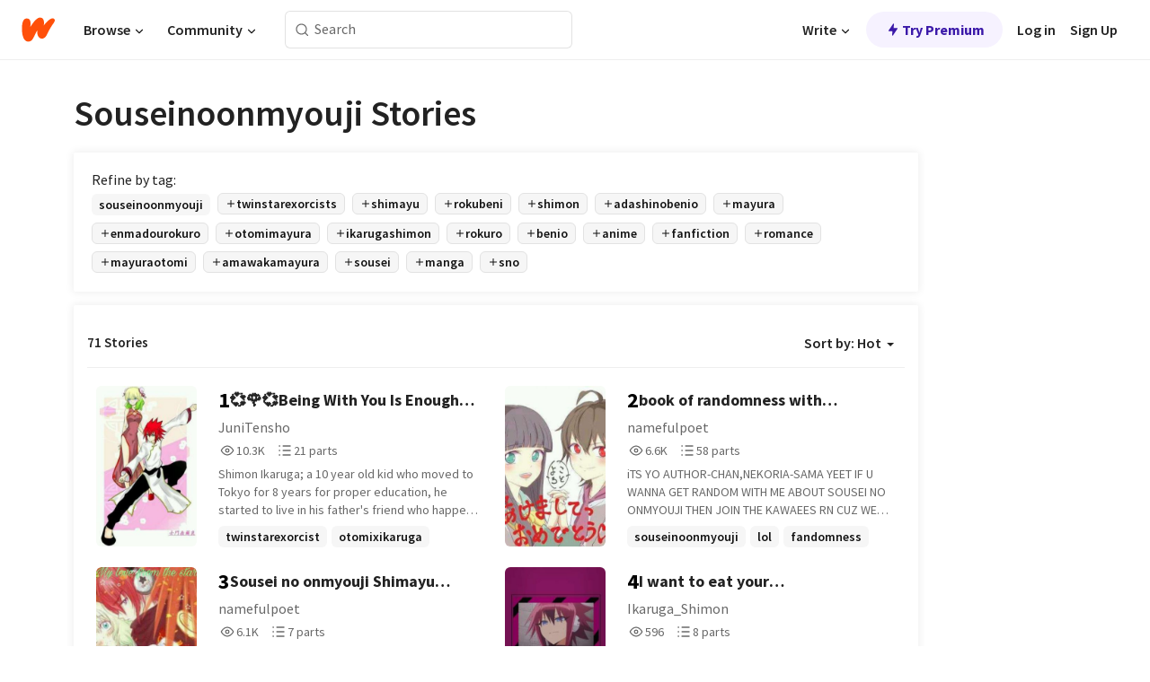

--- FILE ---
content_type: text/html; charset=utf-8
request_url: https://mobile.wattpad.com/stories/souseinoonmyouji
body_size: 28512
content:
<!DOCTYPE html><html lang="en-US" dir="ltr"><head><meta charSet="utf-8"/><meta name="viewport" content="width=device-width,initial-scale=1"/><meta name="description" content="Read the most popular souseinoonmyouji stories on Wattpad, the world&#x27;s largest social storytelling platform."/><meta name="robots" content="index,follow"/><meta property="fb:pages" content="127093020051"/><meta property="og:title" content="Popular in souseinoonmyouji"/><meta property="og:url" content="https://www.wattpad.com/stories/souseinoonmyouji/hot"/><meta property="og:description" content="Read the most popular souseinoonmyouji stories on Wattpad, the world&#x27;s largest social storytelling platform."/><meta property="og:site_name" content="Wattpad"/><title>Souseinoonmyouji Stories - Wattpad</title><script type="application/ld+json">{"@context":"http://schema.org","@type":"ItemList","itemListElement":[{"@context":"http://schema.org","@type":"ListItem","name":"💞🌹💞Being With You Is Enough💞🌹💞 [ShiMayu Fanfiction] (COMPLETED)","description":"Shimon Ikaruga; a 10 year old kid who moved to Tokyo for 8 years for proper education, he started to live in his father's friend who happens to be a Martial Master and one of the 12 houses that are known as the upper-ranked of techniques, wisdom, and most of all Martial arts. They are beyond compare to normal Martial Artists. As one of the 12 houses, Shimon trained himself and save his house's reputation for holding the title of &quot;Suzaku&quot;; The Crimson Phoenix of Martial Arts.\n\nHe left his house for 8 years, not only for his boost for his knowledge but also to get stronger and surpass his mentor. Seigen Amawaka who happens to be Shimon's mentor acknowledge his strength for moving forward.\n\nAlong the way on Shimon's path, a girl suddenly entered his life and changed him. Little by little he fell for her. Her small yet gentle smile, her soft touched of her skin, her caring for others' life more than her own are enough for Shimon to love her so dearly.\n\nMayura Amawaka; the daughter of Seigen Amawaka is a kind and caring young lady who loves her parents and would do anything for them. A young fuschia-haired guy suddenly entered her life when she was just a child. Even though they didn't talk much to each other, Mayura always find a way to stir in Shimon's actions and make it as her key to talk to him.\n\nAfter all the years they've been together, they started to find new things and enjoyed each others' company until the day they're in highschool. Something they found along the way that change their relation to each other. But could it be? Is it hatred? Or love?","url":"https://www.wattpad.com/story/126799563-%F0%9F%92%9E%F0%9F%8C%B9%F0%9F%92%9Ebeing-with-you-is-enough%F0%9F%92%9E%F0%9F%8C%B9%F0%9F%92%9E-shimayu-fanfiction","position":1},{"@context":"http://schema.org","@type":"ListItem","name":"book of randomness with fandomness:sousei no onmyouji Ver","description":"iTS YO AUTHOR-CHAN,NEKORIA-SAMA YEET IF U WANNA GET RANDOM WITH ME ABOUT SOUSEI NO ONMYOUJI THEN JOIN THE KAWAEES RN CUZ WE PARTYIN IN PARTY CENTRALLLLLL","url":"https://www.wattpad.com/story/107975835-book-of-randomness-with-fandomness-sousei-no","position":2},{"@context":"http://schema.org","@type":"ListItem","name":"Sousei no onmyouji Shimayu Fanfic:my Love From The Star","description":"His life was perfect......his daily routine was perfect.....but was his love life perfect? \nIt didn't bother him until he met the sousei no onmyouji \nHe saw how sweet love is,a feeling he never felt before\n&quot;But how can someone so cold do something so warm?&quot;It was what he always thought until a certain girl changed his life.\n daily routine,his attitude,his heart....it all changed because of a certain girl......how can a simple weak girl break down his strong walls? \nRead the story of how Shimon and Mayura's love story was wrote\n\nMayura loved to call it;My love from the star","url":"https://www.wattpad.com/story/109520069-sousei-no-onmyouji-shimayu-fanfic-my-love-from-the","position":3},{"@context":"http://schema.org","@type":"ListItem","name":"I want to eat your pancreas||Shimon x F!reader||","description":"Yep,just what the title says hehe.\n\nAnother story,and this one is based on the movie 'I want to eat your pancreas'\n\nA Shimon Ikaruga x reader cuz I want to and I don't see that much Shimon x reader books so yah.\n\nReader's female again but,as I said,you can change it if you want while you read.\n\n➣I don't own any of the characters\n➣English is not my first language so pls tell me if there's any spelling error\n➣I also don't own the anime twin star exorcists \n➣The story plot is from the 'I want to eat your pancreas' movie\n➣I don't own any of the pictures credits goes to the owners\n➣And I suck at describing stuff\n\nThank you and have a nice day!","url":"https://www.wattpad.com/story/309819806-i-want-to-eat-your-pancreas-shimon-x-f-reader","position":4},{"@context":"http://schema.org","@type":"ListItem","name":"Sousei No Onmyouji Chat Book","description":"A book for chat","url":"https://www.wattpad.com/story/106982559-sousei-no-onmyouji-chat-book","position":5},{"@context":"http://schema.org","@type":"ListItem","name":"Starfire","description":"Haru Amawaka is a snotty, spoiled and rebel girl, daughter of two powerful heavenly commanders: Mayura and Shimon. She's the only heir of the Amawaka clan and she's also called to become the head of it soon. However she despises the idea of becoming an exorcist, but when strange things start happening around her, what will she do?","url":"https://www.wattpad.com/story/101778757-starfire","position":6},{"@context":"http://schema.org","@type":"ListItem","name":"Twin Star Exorcists: Random Book","description":"Like the tittle said it full with random stuff that I don't know what to say anymore.\n\n\n\nMade at: 10:10 PM *sleepy*\n\n\n\nWarning: Really slow update.\n\nReason: Bad internet connection, didn't have much free time, school, homework, and housework.","url":"https://www.wattpad.com/story/132002274-twin-star-exorcists-random-book","position":7},{"@context":"http://schema.org","@type":"ListItem","name":"Twin stars go to the hot springs","description":"Fanfic inspired by a drawing by Sukeno-sensei","url":"https://www.wattpad.com/story/114864866-twin-stars-go-to-the-hot-springs","position":8},{"@context":"http://schema.org","@type":"ListItem","name":"Anime On Messenger","description":"Just random anime texts, don't worry! I'll try my best not to go out of character, sometimes I'll add a bit of story in them.","url":"https://www.wattpad.com/story/107837783-anime-on-messenger","position":9},{"@context":"http://schema.org","@type":"ListItem","name":"Momentos Shimayu de la novela de Shimon y Mayura de Sousei no Onmyouji","description":"Esta persona de tumblr &quot;fluffyfurballs.tumblr.com&quot; tradujo unas parte de la novela al ingles y yo lo pase al español. Si quieren ver lo que tradujo él en ingles, sigando en su pagina de tumblr","url":"https://www.wattpad.com/story/110262447-momentos-shimayu-de-la-novela-de-shimon-y-mayura","position":10},{"@context":"http://schema.org","@type":"ListItem","name":"The ballad of Enmadou Mizoru:Sequel to hand in Hand","description":"A new story is made after the prophecy has been fulfilled.\n\nStarted : \n\nEnded   : \n\n                : on going","url":"https://www.wattpad.com/story/129940773-the-ballad-of-enmadou-mizoru-sequel-to-hand-in","position":11},{"@context":"http://schema.org","@type":"ListItem","name":"when the rain falls...(DISCONNECTED)","description":"what happens when the rain leads Shimon and Mayura together?\nModern AU\nCharacters belong to their copyright owner only this plot belongs to me.\n#shimayufic\n©@oenomelmoonlight","url":"https://www.wattpad.com/story/147911582-when-the-rain-falls-disconnected","position":12},{"@context":"http://schema.org","@type":"ListItem","name":"My Wish","description":"A random one-shot story with my favorite Sousei no Onmyouji characters. I love their relationship too much, regardless of what others may say. I'll excuse myself in advance for having been too biased while writing this.","url":"https://www.wattpad.com/story/133198038-my-wish","position":13},{"@context":"http://schema.org","@type":"ListItem","name":"Summer Stories of Sousei no onmyouji","description":"Summer-themed short story fanfiction featuring Sousei no onmyouji characters","url":"https://www.wattpad.com/story/252148939-summer-stories-of-sousei-no-onmyouji","position":14},{"@context":"http://schema.org","@type":"ListItem","name":"shelter","description":"she stays in the little shelter she calls second home. too weak to go back to her first.\n\nhe's missing something. someone.\n\nshe is to dim to be noticed.\n\nfor him it's  to bright to realize his shooting star.\n\n_____\n\nSousei No Onmyouji fan-fiction. All credits to the respectful owner(s) of SNO (meaning characters and sh*t) I just made this little plot. lowkey.","url":"https://www.wattpad.com/story/89533746-shelter","position":15},{"@context":"http://schema.org","@type":"ListItem","name":"Anime+Non-Anime oneshots REQUESTS OPEN November-December 2019","description":"Warriors-Vocaloid-Mystreet-yona of the dawn-Hetalia-Haikyuu-fnaf-twin Star exorcist-one piece\n\nYeh anime and non-anime oneshots\nSome might be continuations \n\nI will do:\n-anime x reader\n-anime x OC\n-anime x anime (obviously)\n-anime x Anime (cross anime)\n-anime x Game\n-anime \n-Possibly Oc x Oc in a anime setting\n-Non-cannon ships (you're welcome)\n-LGBTQ+ \n\nI will NOT do:\n-Smuts\n-Einmau (unless she is under a potion)\n-Sibling x Sibling (I'm sorry but... no)\n\nCover belongs to Akatsuki no Yona","url":"https://www.wattpad.com/story/166826670-anime%2Bnon-anime-oneshots-requests-open-november","position":16},{"@context":"http://schema.org","@type":"ListItem","name":"To Walk Foward (BNHA X Sousei no Onmyouji)","description":"Enmadou Rokuro, who has no desire to become a hero, was inspired by Midoriya Izuku to become one. Now, he has to move on from the past and defeat his demons to become a great hero. OOC Rokuro","url":"https://www.wattpad.com/story/139148037-to-walk-foward-bnha-x-sousei-no-onmyouji","position":17},{"@context":"http://schema.org","@type":"ListItem","name":"Twin Star Exorcists, Extreme Randomness Book.","description":"Yep. I decided to separate it from my random book because, I think it's better and funnier this way.\n\nPlease remember that I do not own Twin Star Exorcists, AKA, Sousei no Onmyouji. All right's goes the owner and creator of it! ^^\n\nPlease support the official releases! ^^\n\nP.S. WARNING, SOME MAJOR SPOILER ALERT!!! READ AT YOUR OWN RISK!","url":"https://www.wattpad.com/story/117793308-twin-star-exorcists-extreme-randomness-book","position":18},{"@context":"http://schema.org","@type":"ListItem","name":"The Tragedy of The Truffles [Shimon X Mayura]","description":"A Sousei no Onmyouji/Twin Star Exorcist fanfiction\n\nHello there! I hope you guys will like this fic^^ and I'm sorry if I'm messed up with grammars. Enjoy reading!\nI make this story to celebrate Mayura's birthday~\nThis story takes time after the Hadarae Games so no wonder if you find that Shimon calling Mayura by her name. \nAnd also, Benio is returned in this story.\n\nDisclaimer: I do not own Sousei no Onmyouji, but Sensei does XD\n\nItalics indicate thinking, phonecalls, flashbacks,written things, etc.\n\nIts Valentine's Day! Our beloved cupid, Tsuchimikado Arima-sama, has a special plan for the chicken boy and the tiger girl. A ShiMayu One-Shot. Drunk!Mayura. There's a SeiKari bonus in the end. \n\nCover by the amazing @richarano senpie on twitter.","url":"https://www.wattpad.com/story/102311964-the-tragedy-of-the-truffles-shimon-x-mayura","position":19}],"numberOfItems":71,"description":"The Top 1000: Best souseinoonmyouji Stories","mainEntityOfPage":{"@type":"CollectionPage","@id":"https://www.wattpad.com/stories/souseinoonmyouji/hot"},"name":"Popular in souseinoonmyouji","url":"https://www.wattpad.com/stories/souseinoonmyouji/hot","itemListOrder":"Ascending","disambiguatingDescription":"Read the most popular souseinoonmyouji stories on Wattpad, the world's largest social storytelling platform."}</script><link rel="stylesheet" href="/wp-web-assets/build/css-bundle-BTKLLE7V.css"/><link rel="preload" as="font" href="/wp-web-assets/fonts/Source_Sans_Pro/SourceSansPro-Regular.ttf" crossorigin="anonymous"/><link rel="preload" as="font" href="/wp-web-assets/fonts/Source_Sans_Pro/SourceSansPro-SemiBold.ttf" crossorigin="anonymous"/><link rel="stylesheet" href="/wp-web-assets/build/_assets/fonts-XNHMJ6ZM.css"/><link rel="stylesheet" href="/wp-web-assets/build/_assets/tokens-2GVK43A7.css"/><link rel="stylesheet" href="/wp-web-assets/build/_assets/main-PXKQW5MQ.css"/><link rel="stylesheet" href="/wp-web-assets/build/_assets/react-tooltip-HIHMAPNF.css"/><link rel="stylesheet" href="/wp-web-assets/build/_assets/splide.min-AQNS3YPQ.css"/><script type="text/javascript">window.dataLayer=[];</script><script>window.wattpad={"userCountryCode":"US","testGroups":{"SPECIAL_AD_EXEMPT":false,"USE_IMAGE_MOD":false,"GDPR_ADS_EXPERIENCE":false,"USE_33ACROSS":false,"EXCLUDE_PREBID_PARTNERS":false,"DELAY_ADS":false,"PREBID_BETA":false,"USE_KEVEL":true,"USE_AFP":false,"ADS_IN_WATTPAD_ORIGINALS":true,"IS_IN_MATURE_GATING":false,"IS_SERIES_REDESIGN":true,"IS_FREE_ORIGINALS_EXPERIMENT":true,"IS_WATTYS_SHORTLIST":false,"IS_WRITER_STORY_NEW_MIGRATION":false,"USE_ADS_ELIGIBILITY":true,"IS_PROMOTED_READING_LIST":false,"IS_NEW_UPDATES_PAGE":false,"IS_IN_CHECK_ADS_READINESS":false,"IS_SOCIAL_FEED":false,"IS_STORY_PAGE_REDESIGN":false},"currentUser":null,"deviceType":"desktop","revision":"b4fb93f6bd89ed1e37a9c3dae226557d071bc81d","categoryList":{"0":"genre-uncategorized","1":"genre-teen-fiction","2":"genre-poetry","3":"genre-fantasy","4":"genre-romance","5":"genre-science-fiction","6":"genre-fanfiction","7":"genre-humor","8":"genre-mystery-thriller","9":"genre-horror","10":"genre-classics","11":"genre-adventure","12":"genre-paranormal","13":"genre-spiritual","14":"genre-action","16":"genre-non-fiction","17":"genre-short-stories","18":"genre-vampire","19":"genre-random","21":"genre-general-fiction","22":"genre-werewolf","23":"genre-historical-fiction","24":"genre-chick-lit"},"isWpWeb":true,"afpConfig":{"hostAccountId":"pub-9506570645588245"},"canvaApiKey":"gpJZaH8RjnukEBMR5tYrmnsY"}</script><script src="https://accounts.google.com/gsi/client" async="" defer=""></script></head><body class="theme-6"><noscript><iframe src="//www.googletagmanager.com/ns.html?id=GTM-WD9JLB" height="0" width="0" style="display:none;visibility:hidden" title="Needed for jsx-Ally complaint" aria-hidden="true"></iframe></noscript><div id="g_id_onload" data-client_id="819350800788-s42oc45ge5shd8hkimbj2broh7l6j7h6.apps.googleusercontent.com" data-login_uri="https://www.wattpad.com/auth/google-auth?nextUrl=%2Fstories%2Fsouseinoonmyouji" data-is_one_tap="true" data-cancel_on_tap_outside="false" data-use_fedcm_for_prompt="true"></div><div><header class="_07XRA oUExN"><nav class="gMmKF"><ul class="sGq-H"><li class="Gzeg3"><a class="zIi3k" href="https://www.wattpad.com" title="Wattpad Home" aria-label="Home"><img class="At9TR" src="/wp-web-assets/images/wattpad-logo.svg" alt="Wattpad Logo" data-testid="wp-logo-orange"/></a></li><li class="NkmE9 jDGZF"><div id="discover-dropdown" class="avnzx false KE7WT" data-testid="discover-dropdown"><button class="DMdhq OCdPW">Browse<img class="S1mMa" src="/wp-web-assets/images/wp-chevron-down.svg" alt="" data-testid="wp_chevron_down"/></button></div></li><li class="NkmE9"><div id="community-dropdown" class="avnzx false KE7WT" data-testid="community-dropdown"><button class="DMdhq OCdPW">Community<img class="S1mMa" src="/wp-web-assets/images/wp-chevron-down.svg" alt="" data-testid="wp_chevron_down"/></button></div></li></ul></nav><div class="lXfdp gMmKF"><div class="wDLq1"><form class="VOZUu" action="/getmobile" method="post" role="search" name="search"><button class="_8r2SK U-dRJ" type="submit" aria-label="Search"><svg xmlns="http://www.w3.org/2000/svg" width="15" height="15" viewBox="0 0 15 15" fill="none"><path fill-rule="evenodd" clip-rule="evenodd" d="M1.5999 6.49844C1.5999 3.79224 3.79371 1.59844 6.4999 1.59844C9.2061 1.59844 11.3999 3.79224 11.3999 6.49844C11.3999 9.20463 9.2061 11.3984 6.4999 11.3984C3.79371 11.3984 1.5999 9.20463 1.5999 6.49844ZM6.4999 0.398438C3.13097 0.398438 0.399902 3.1295 0.399902 6.49844C0.399902 9.86737 3.13097 12.5984 6.4999 12.5984C7.99441 12.5984 9.36338 12.061 10.4241 11.1688C10.4515 11.2618 10.5019 11.3494 10.5752 11.4227L13.0501 13.8976C13.2844 14.1319 13.6643 14.1319 13.8986 13.8976C14.133 13.6633 14.133 13.2834 13.8986 13.0491L11.4238 10.5742C11.3504 10.5008 11.2629 10.4505 11.1699 10.423C12.0623 9.36227 12.5999 7.99313 12.5999 6.49844C12.5999 3.1295 9.86884 0.398438 6.4999 0.398438Z" fill="#121212" fill-opacity="0.64"></path></svg></button><input class="_6Hiiv" type="text" placeholder="Search" name="query" autoComplete="off"/></form></div></div><div class="ZFD-B gMmKF"><ul class="sGq-H"><li class="NkmE9 oAArJ"><div id="writer-opportunities-dropdown" class="avnzx false KE7WT" data-testid="writer-opportunities-dropdown"><button class="DMdhq OCdPW">Write<img class="S1mMa" src="/wp-web-assets/images/wp-chevron-down.svg" alt="" data-testid="wp_chevron_down"/></button></div></li><li class="oAArJ"><button class="_5FXgC"><span class="ahwLl"><svg xmlns="http://www.w3.org/2000/svg" width="20" height="20" viewBox="0 0 20 20" fill="none"><path d="M9.38562 11.778L8.95363 16.0545C8.89557 16.6292 9.64434 16.8996 9.96699 16.4205L14.9043 9.08896C15.1528 8.72003 14.8884 8.2233 14.4436 8.2233H10.6144L11.0464 3.94683C11.1044 3.37214 10.3557 3.10166 10.033 3.58077L5.09567 10.9123C4.84721 11.2813 5.11159 11.778 5.55639 11.778H9.38562Z" fill="var(--ds-base-2-60)"></path></svg></span>Try Premium</button></li></ul><div class="YJeR-"><ul class="At9TR sGq-H"><li class="T7-fP NkmE9"><button class="Rer7C transparent-button iUT2X">Log in</button></li><li class="NkmE9"><button class="Rer7C transparent-button iUT2X">Sign Up</button></li></ul><a href="https://www.wattpad.com/login" rel="noopener noreferrer" class="ab56F"><button class="undefined "><svg width="16" height="16" viewBox="0 0 24 24" fill="none" stroke="#6f6f6f" stroke-width="2" aria-hidden="true" stroke-linecap="round" stroke-linejoin="round"><path d="M20 21v-2a4 4 0 0 0-4-4H8a4 4 0 0 0-4 4v2"></path><circle cx="12" cy="7" r="4"></circle></svg></button></a></div></div><nav data-testid="mobile-header" class="LGHtv"><div class="LMr2z"><a class="_6tefj" href="https://www.wattpad.com" aria-label="Home"><img class="zIi3k" width="32" height="25" src="/wp-web-assets/images/wattpad-logo.svg" alt="Wattpad Logo" data-testid="logo"/></a><a class="_6tefj" href="https://www.wattpad.com/search" data-testid="search" aria-label="Search"><img src="/wp-web-assets/images/wp-search.svg" alt=""/></a></div></nav></header></div><div class="_4eQHP"><div class="YWvSv"><div class="_8rIHD h9fFM"><h1>Souseinoonmyouji Stories</h1></div><div><div class="q1nk0 wrsj0"><div class="BHKGM">Refine by tag:</div><div class="aVlTH wrsj0"><div class="yl-VP okGI7" data-testid="tag-carousel"><div class="no-text-decoration-on-focus no-text-decoration-on-hover XZbAz pill__pziVI light-variant__fymht default-size__BJ5Po default-accent__YcamO square-shape__V66Yy clickable__llABU gap-for-default-pill__d6nVx" href=""><span class="typography-label-small-semi">souseinoonmyouji</span></div><div class="no-text-decoration-on-focus no-text-decoration-on-hover XZbAz pill__pziVI outlined-variant__W8rtc default-size__BJ5Po default-accent__YcamO square-shape__V66Yy clickable__llABU gap-for-default-pill__d6nVx" href=""><span class="icon__WYtJ8"><svg width="12" height="12" fill="none" xmlns="http://www.w3.org/2000/svg" viewBox="0 0 24 24" role="img" aria-labelledby="" aria-hidden="false"><title id="">WpAdd</title><path d="M11 11V5a1 1 0 1 1 2 0v6h6a1 1 0 1 1 0 2h-6v6a1 1 0 1 1-2 0v-6H5a1 1 0 1 1 0-2h6Z" fill="#121212"></path></svg></span><span class="typography-label-small-semi">twinstarexorcists</span></div><div class="no-text-decoration-on-focus no-text-decoration-on-hover XZbAz pill__pziVI outlined-variant__W8rtc default-size__BJ5Po default-accent__YcamO square-shape__V66Yy clickable__llABU gap-for-default-pill__d6nVx" href=""><span class="icon__WYtJ8"><svg width="12" height="12" fill="none" xmlns="http://www.w3.org/2000/svg" viewBox="0 0 24 24" role="img" aria-labelledby="" aria-hidden="false"><title id="">WpAdd</title><path d="M11 11V5a1 1 0 1 1 2 0v6h6a1 1 0 1 1 0 2h-6v6a1 1 0 1 1-2 0v-6H5a1 1 0 1 1 0-2h6Z" fill="#121212"></path></svg></span><span class="typography-label-small-semi">shimayu</span></div><div class="no-text-decoration-on-focus no-text-decoration-on-hover XZbAz pill__pziVI outlined-variant__W8rtc default-size__BJ5Po default-accent__YcamO square-shape__V66Yy clickable__llABU gap-for-default-pill__d6nVx" href=""><span class="icon__WYtJ8"><svg width="12" height="12" fill="none" xmlns="http://www.w3.org/2000/svg" viewBox="0 0 24 24" role="img" aria-labelledby="" aria-hidden="false"><title id="">WpAdd</title><path d="M11 11V5a1 1 0 1 1 2 0v6h6a1 1 0 1 1 0 2h-6v6a1 1 0 1 1-2 0v-6H5a1 1 0 1 1 0-2h6Z" fill="#121212"></path></svg></span><span class="typography-label-small-semi">rokubeni</span></div><div class="no-text-decoration-on-focus no-text-decoration-on-hover XZbAz pill__pziVI outlined-variant__W8rtc default-size__BJ5Po default-accent__YcamO square-shape__V66Yy clickable__llABU gap-for-default-pill__d6nVx" href=""><span class="icon__WYtJ8"><svg width="12" height="12" fill="none" xmlns="http://www.w3.org/2000/svg" viewBox="0 0 24 24" role="img" aria-labelledby="" aria-hidden="false"><title id="">WpAdd</title><path d="M11 11V5a1 1 0 1 1 2 0v6h6a1 1 0 1 1 0 2h-6v6a1 1 0 1 1-2 0v-6H5a1 1 0 1 1 0-2h6Z" fill="#121212"></path></svg></span><span class="typography-label-small-semi">shimon</span></div><div class="no-text-decoration-on-focus no-text-decoration-on-hover XZbAz pill__pziVI outlined-variant__W8rtc default-size__BJ5Po default-accent__YcamO square-shape__V66Yy clickable__llABU gap-for-default-pill__d6nVx" href=""><span class="icon__WYtJ8"><svg width="12" height="12" fill="none" xmlns="http://www.w3.org/2000/svg" viewBox="0 0 24 24" role="img" aria-labelledby="" aria-hidden="false"><title id="">WpAdd</title><path d="M11 11V5a1 1 0 1 1 2 0v6h6a1 1 0 1 1 0 2h-6v6a1 1 0 1 1-2 0v-6H5a1 1 0 1 1 0-2h6Z" fill="#121212"></path></svg></span><span class="typography-label-small-semi">adashinobenio</span></div><div class="no-text-decoration-on-focus no-text-decoration-on-hover XZbAz pill__pziVI outlined-variant__W8rtc default-size__BJ5Po default-accent__YcamO square-shape__V66Yy clickable__llABU gap-for-default-pill__d6nVx" href=""><span class="icon__WYtJ8"><svg width="12" height="12" fill="none" xmlns="http://www.w3.org/2000/svg" viewBox="0 0 24 24" role="img" aria-labelledby="" aria-hidden="false"><title id="">WpAdd</title><path d="M11 11V5a1 1 0 1 1 2 0v6h6a1 1 0 1 1 0 2h-6v6a1 1 0 1 1-2 0v-6H5a1 1 0 1 1 0-2h6Z" fill="#121212"></path></svg></span><span class="typography-label-small-semi">mayura</span></div><div class="no-text-decoration-on-focus no-text-decoration-on-hover XZbAz pill__pziVI outlined-variant__W8rtc default-size__BJ5Po default-accent__YcamO square-shape__V66Yy clickable__llABU gap-for-default-pill__d6nVx" href=""><span class="icon__WYtJ8"><svg width="12" height="12" fill="none" xmlns="http://www.w3.org/2000/svg" viewBox="0 0 24 24" role="img" aria-labelledby="" aria-hidden="false"><title id="">WpAdd</title><path d="M11 11V5a1 1 0 1 1 2 0v6h6a1 1 0 1 1 0 2h-6v6a1 1 0 1 1-2 0v-6H5a1 1 0 1 1 0-2h6Z" fill="#121212"></path></svg></span><span class="typography-label-small-semi">enmadourokuro</span></div><div class="no-text-decoration-on-focus no-text-decoration-on-hover XZbAz pill__pziVI outlined-variant__W8rtc default-size__BJ5Po default-accent__YcamO square-shape__V66Yy clickable__llABU gap-for-default-pill__d6nVx" href=""><span class="icon__WYtJ8"><svg width="12" height="12" fill="none" xmlns="http://www.w3.org/2000/svg" viewBox="0 0 24 24" role="img" aria-labelledby="" aria-hidden="false"><title id="">WpAdd</title><path d="M11 11V5a1 1 0 1 1 2 0v6h6a1 1 0 1 1 0 2h-6v6a1 1 0 1 1-2 0v-6H5a1 1 0 1 1 0-2h6Z" fill="#121212"></path></svg></span><span class="typography-label-small-semi">otomimayura</span></div><div class="no-text-decoration-on-focus no-text-decoration-on-hover XZbAz pill__pziVI outlined-variant__W8rtc default-size__BJ5Po default-accent__YcamO square-shape__V66Yy clickable__llABU gap-for-default-pill__d6nVx" href=""><span class="icon__WYtJ8"><svg width="12" height="12" fill="none" xmlns="http://www.w3.org/2000/svg" viewBox="0 0 24 24" role="img" aria-labelledby="" aria-hidden="false"><title id="">WpAdd</title><path d="M11 11V5a1 1 0 1 1 2 0v6h6a1 1 0 1 1 0 2h-6v6a1 1 0 1 1-2 0v-6H5a1 1 0 1 1 0-2h6Z" fill="#121212"></path></svg></span><span class="typography-label-small-semi">ikarugashimon</span></div><div class="no-text-decoration-on-focus no-text-decoration-on-hover XZbAz pill__pziVI outlined-variant__W8rtc default-size__BJ5Po default-accent__YcamO square-shape__V66Yy clickable__llABU gap-for-default-pill__d6nVx" href=""><span class="icon__WYtJ8"><svg width="12" height="12" fill="none" xmlns="http://www.w3.org/2000/svg" viewBox="0 0 24 24" role="img" aria-labelledby="" aria-hidden="false"><title id="">WpAdd</title><path d="M11 11V5a1 1 0 1 1 2 0v6h6a1 1 0 1 1 0 2h-6v6a1 1 0 1 1-2 0v-6H5a1 1 0 1 1 0-2h6Z" fill="#121212"></path></svg></span><span class="typography-label-small-semi">rokuro</span></div><div class="no-text-decoration-on-focus no-text-decoration-on-hover XZbAz pill__pziVI outlined-variant__W8rtc default-size__BJ5Po default-accent__YcamO square-shape__V66Yy clickable__llABU gap-for-default-pill__d6nVx" href=""><span class="icon__WYtJ8"><svg width="12" height="12" fill="none" xmlns="http://www.w3.org/2000/svg" viewBox="0 0 24 24" role="img" aria-labelledby="" aria-hidden="false"><title id="">WpAdd</title><path d="M11 11V5a1 1 0 1 1 2 0v6h6a1 1 0 1 1 0 2h-6v6a1 1 0 1 1-2 0v-6H5a1 1 0 1 1 0-2h6Z" fill="#121212"></path></svg></span><span class="typography-label-small-semi">benio</span></div><div class="no-text-decoration-on-focus no-text-decoration-on-hover XZbAz pill__pziVI outlined-variant__W8rtc default-size__BJ5Po default-accent__YcamO square-shape__V66Yy clickable__llABU gap-for-default-pill__d6nVx" href=""><span class="icon__WYtJ8"><svg width="12" height="12" fill="none" xmlns="http://www.w3.org/2000/svg" viewBox="0 0 24 24" role="img" aria-labelledby="" aria-hidden="false"><title id="">WpAdd</title><path d="M11 11V5a1 1 0 1 1 2 0v6h6a1 1 0 1 1 0 2h-6v6a1 1 0 1 1-2 0v-6H5a1 1 0 1 1 0-2h6Z" fill="#121212"></path></svg></span><span class="typography-label-small-semi">anime</span></div><div class="no-text-decoration-on-focus no-text-decoration-on-hover XZbAz pill__pziVI outlined-variant__W8rtc default-size__BJ5Po default-accent__YcamO square-shape__V66Yy clickable__llABU gap-for-default-pill__d6nVx" href=""><span class="icon__WYtJ8"><svg width="12" height="12" fill="none" xmlns="http://www.w3.org/2000/svg" viewBox="0 0 24 24" role="img" aria-labelledby="" aria-hidden="false"><title id="">WpAdd</title><path d="M11 11V5a1 1 0 1 1 2 0v6h6a1 1 0 1 1 0 2h-6v6a1 1 0 1 1-2 0v-6H5a1 1 0 1 1 0-2h6Z" fill="#121212"></path></svg></span><span class="typography-label-small-semi">fanfiction</span></div><div class="no-text-decoration-on-focus no-text-decoration-on-hover XZbAz pill__pziVI outlined-variant__W8rtc default-size__BJ5Po default-accent__YcamO square-shape__V66Yy clickable__llABU gap-for-default-pill__d6nVx" href=""><span class="icon__WYtJ8"><svg width="12" height="12" fill="none" xmlns="http://www.w3.org/2000/svg" viewBox="0 0 24 24" role="img" aria-labelledby="" aria-hidden="false"><title id="">WpAdd</title><path d="M11 11V5a1 1 0 1 1 2 0v6h6a1 1 0 1 1 0 2h-6v6a1 1 0 1 1-2 0v-6H5a1 1 0 1 1 0-2h6Z" fill="#121212"></path></svg></span><span class="typography-label-small-semi">romance</span></div><div class="no-text-decoration-on-focus no-text-decoration-on-hover XZbAz pill__pziVI outlined-variant__W8rtc default-size__BJ5Po default-accent__YcamO square-shape__V66Yy clickable__llABU gap-for-default-pill__d6nVx" href=""><span class="icon__WYtJ8"><svg width="12" height="12" fill="none" xmlns="http://www.w3.org/2000/svg" viewBox="0 0 24 24" role="img" aria-labelledby="" aria-hidden="false"><title id="">WpAdd</title><path d="M11 11V5a1 1 0 1 1 2 0v6h6a1 1 0 1 1 0 2h-6v6a1 1 0 1 1-2 0v-6H5a1 1 0 1 1 0-2h6Z" fill="#121212"></path></svg></span><span class="typography-label-small-semi">mayuraotomi</span></div><div class="no-text-decoration-on-focus no-text-decoration-on-hover XZbAz pill__pziVI outlined-variant__W8rtc default-size__BJ5Po default-accent__YcamO square-shape__V66Yy clickable__llABU gap-for-default-pill__d6nVx" href=""><span class="icon__WYtJ8"><svg width="12" height="12" fill="none" xmlns="http://www.w3.org/2000/svg" viewBox="0 0 24 24" role="img" aria-labelledby="" aria-hidden="false"><title id="">WpAdd</title><path d="M11 11V5a1 1 0 1 1 2 0v6h6a1 1 0 1 1 0 2h-6v6a1 1 0 1 1-2 0v-6H5a1 1 0 1 1 0-2h6Z" fill="#121212"></path></svg></span><span class="typography-label-small-semi">amawakamayura</span></div><div class="no-text-decoration-on-focus no-text-decoration-on-hover XZbAz pill__pziVI outlined-variant__W8rtc default-size__BJ5Po default-accent__YcamO square-shape__V66Yy clickable__llABU gap-for-default-pill__d6nVx" href=""><span class="icon__WYtJ8"><svg width="12" height="12" fill="none" xmlns="http://www.w3.org/2000/svg" viewBox="0 0 24 24" role="img" aria-labelledby="" aria-hidden="false"><title id="">WpAdd</title><path d="M11 11V5a1 1 0 1 1 2 0v6h6a1 1 0 1 1 0 2h-6v6a1 1 0 1 1-2 0v-6H5a1 1 0 1 1 0-2h6Z" fill="#121212"></path></svg></span><span class="typography-label-small-semi">sousei</span></div><div class="no-text-decoration-on-focus no-text-decoration-on-hover XZbAz pill__pziVI outlined-variant__W8rtc default-size__BJ5Po default-accent__YcamO square-shape__V66Yy clickable__llABU gap-for-default-pill__d6nVx" href=""><span class="icon__WYtJ8"><svg width="12" height="12" fill="none" xmlns="http://www.w3.org/2000/svg" viewBox="0 0 24 24" role="img" aria-labelledby="" aria-hidden="false"><title id="">WpAdd</title><path d="M11 11V5a1 1 0 1 1 2 0v6h6a1 1 0 1 1 0 2h-6v6a1 1 0 1 1-2 0v-6H5a1 1 0 1 1 0-2h6Z" fill="#121212"></path></svg></span><span class="typography-label-small-semi">manga</span></div><div class="no-text-decoration-on-focus no-text-decoration-on-hover XZbAz pill__pziVI outlined-variant__W8rtc default-size__BJ5Po default-accent__YcamO square-shape__V66Yy clickable__llABU gap-for-default-pill__d6nVx" href=""><span class="icon__WYtJ8"><svg width="12" height="12" fill="none" xmlns="http://www.w3.org/2000/svg" viewBox="0 0 24 24" role="img" aria-labelledby="" aria-hidden="false"><title id="">WpAdd</title><path d="M11 11V5a1 1 0 1 1 2 0v6h6a1 1 0 1 1 0 2h-6v6a1 1 0 1 1-2 0v-6H5a1 1 0 1 1 0-2h6Z" fill="#121212"></path></svg></span><span class="typography-label-small-semi">sno</span></div></div></div></div><div><div class="CEEJt Kn30N"><div class="yl-VP okGI7" data-testid="tag-carousel"><div class="no-text-decoration-on-focus no-text-decoration-on-hover XZbAz pill__pziVI light-variant__fymht default-size__BJ5Po default-accent__YcamO square-shape__V66Yy clickable__llABU gap-for-default-pill__d6nVx" href=""><span class="typography-label-small-semi">souseinoonmyouji</span></div><div class="no-text-decoration-on-focus no-text-decoration-on-hover XZbAz pill__pziVI outlined-variant__W8rtc default-size__BJ5Po default-accent__YcamO square-shape__V66Yy clickable__llABU gap-for-default-pill__d6nVx" href=""><span class="icon__WYtJ8"><svg width="12" height="12" fill="none" xmlns="http://www.w3.org/2000/svg" viewBox="0 0 24 24" role="img" aria-labelledby="" aria-hidden="false"><title id="">WpAdd</title><path d="M11 11V5a1 1 0 1 1 2 0v6h6a1 1 0 1 1 0 2h-6v6a1 1 0 1 1-2 0v-6H5a1 1 0 1 1 0-2h6Z" fill="#121212"></path></svg></span><span class="typography-label-small-semi">twinstarexorcists</span></div><div class="no-text-decoration-on-focus no-text-decoration-on-hover XZbAz pill__pziVI outlined-variant__W8rtc default-size__BJ5Po default-accent__YcamO square-shape__V66Yy clickable__llABU gap-for-default-pill__d6nVx" href=""><span class="icon__WYtJ8"><svg width="12" height="12" fill="none" xmlns="http://www.w3.org/2000/svg" viewBox="0 0 24 24" role="img" aria-labelledby="" aria-hidden="false"><title id="">WpAdd</title><path d="M11 11V5a1 1 0 1 1 2 0v6h6a1 1 0 1 1 0 2h-6v6a1 1 0 1 1-2 0v-6H5a1 1 0 1 1 0-2h6Z" fill="#121212"></path></svg></span><span class="typography-label-small-semi">shimayu</span></div><div class="no-text-decoration-on-focus no-text-decoration-on-hover XZbAz pill__pziVI outlined-variant__W8rtc default-size__BJ5Po default-accent__YcamO square-shape__V66Yy clickable__llABU gap-for-default-pill__d6nVx" href=""><span class="icon__WYtJ8"><svg width="12" height="12" fill="none" xmlns="http://www.w3.org/2000/svg" viewBox="0 0 24 24" role="img" aria-labelledby="" aria-hidden="false"><title id="">WpAdd</title><path d="M11 11V5a1 1 0 1 1 2 0v6h6a1 1 0 1 1 0 2h-6v6a1 1 0 1 1-2 0v-6H5a1 1 0 1 1 0-2h6Z" fill="#121212"></path></svg></span><span class="typography-label-small-semi">rokubeni</span></div><div class="no-text-decoration-on-focus no-text-decoration-on-hover XZbAz pill__pziVI outlined-variant__W8rtc default-size__BJ5Po default-accent__YcamO square-shape__V66Yy clickable__llABU gap-for-default-pill__d6nVx" href=""><span class="icon__WYtJ8"><svg width="12" height="12" fill="none" xmlns="http://www.w3.org/2000/svg" viewBox="0 0 24 24" role="img" aria-labelledby="" aria-hidden="false"><title id="">WpAdd</title><path d="M11 11V5a1 1 0 1 1 2 0v6h6a1 1 0 1 1 0 2h-6v6a1 1 0 1 1-2 0v-6H5a1 1 0 1 1 0-2h6Z" fill="#121212"></path></svg></span><span class="typography-label-small-semi">shimon</span></div><div class="no-text-decoration-on-focus no-text-decoration-on-hover XZbAz pill__pziVI outlined-variant__W8rtc default-size__BJ5Po default-accent__YcamO square-shape__V66Yy clickable__llABU gap-for-default-pill__d6nVx" href=""><span class="icon__WYtJ8"><svg width="12" height="12" fill="none" xmlns="http://www.w3.org/2000/svg" viewBox="0 0 24 24" role="img" aria-labelledby="" aria-hidden="false"><title id="">WpAdd</title><path d="M11 11V5a1 1 0 1 1 2 0v6h6a1 1 0 1 1 0 2h-6v6a1 1 0 1 1-2 0v-6H5a1 1 0 1 1 0-2h6Z" fill="#121212"></path></svg></span><span class="typography-label-small-semi">adashinobenio</span></div><div class="no-text-decoration-on-focus no-text-decoration-on-hover XZbAz pill__pziVI outlined-variant__W8rtc default-size__BJ5Po default-accent__YcamO square-shape__V66Yy clickable__llABU gap-for-default-pill__d6nVx" href=""><span class="icon__WYtJ8"><svg width="12" height="12" fill="none" xmlns="http://www.w3.org/2000/svg" viewBox="0 0 24 24" role="img" aria-labelledby="" aria-hidden="false"><title id="">WpAdd</title><path d="M11 11V5a1 1 0 1 1 2 0v6h6a1 1 0 1 1 0 2h-6v6a1 1 0 1 1-2 0v-6H5a1 1 0 1 1 0-2h6Z" fill="#121212"></path></svg></span><span class="typography-label-small-semi">mayura</span></div><div class="no-text-decoration-on-focus no-text-decoration-on-hover XZbAz pill__pziVI outlined-variant__W8rtc default-size__BJ5Po default-accent__YcamO square-shape__V66Yy clickable__llABU gap-for-default-pill__d6nVx" href=""><span class="icon__WYtJ8"><svg width="12" height="12" fill="none" xmlns="http://www.w3.org/2000/svg" viewBox="0 0 24 24" role="img" aria-labelledby="" aria-hidden="false"><title id="">WpAdd</title><path d="M11 11V5a1 1 0 1 1 2 0v6h6a1 1 0 1 1 0 2h-6v6a1 1 0 1 1-2 0v-6H5a1 1 0 1 1 0-2h6Z" fill="#121212"></path></svg></span><span class="typography-label-small-semi">enmadourokuro</span></div><div class="no-text-decoration-on-focus no-text-decoration-on-hover XZbAz pill__pziVI outlined-variant__W8rtc default-size__BJ5Po default-accent__YcamO square-shape__V66Yy clickable__llABU gap-for-default-pill__d6nVx" href=""><span class="icon__WYtJ8"><svg width="12" height="12" fill="none" xmlns="http://www.w3.org/2000/svg" viewBox="0 0 24 24" role="img" aria-labelledby="" aria-hidden="false"><title id="">WpAdd</title><path d="M11 11V5a1 1 0 1 1 2 0v6h6a1 1 0 1 1 0 2h-6v6a1 1 0 1 1-2 0v-6H5a1 1 0 1 1 0-2h6Z" fill="#121212"></path></svg></span><span class="typography-label-small-semi">otomimayura</span></div><div class="no-text-decoration-on-focus no-text-decoration-on-hover XZbAz pill__pziVI outlined-variant__W8rtc default-size__BJ5Po default-accent__YcamO square-shape__V66Yy clickable__llABU gap-for-default-pill__d6nVx" href=""><span class="icon__WYtJ8"><svg width="12" height="12" fill="none" xmlns="http://www.w3.org/2000/svg" viewBox="0 0 24 24" role="img" aria-labelledby="" aria-hidden="false"><title id="">WpAdd</title><path d="M11 11V5a1 1 0 1 1 2 0v6h6a1 1 0 1 1 0 2h-6v6a1 1 0 1 1-2 0v-6H5a1 1 0 1 1 0-2h6Z" fill="#121212"></path></svg></span><span class="typography-label-small-semi">ikarugashimon</span></div><div class="no-text-decoration-on-focus no-text-decoration-on-hover XZbAz pill__pziVI outlined-variant__W8rtc default-size__BJ5Po default-accent__YcamO square-shape__V66Yy clickable__llABU gap-for-default-pill__d6nVx" href=""><span class="icon__WYtJ8"><svg width="12" height="12" fill="none" xmlns="http://www.w3.org/2000/svg" viewBox="0 0 24 24" role="img" aria-labelledby="" aria-hidden="false"><title id="">WpAdd</title><path d="M11 11V5a1 1 0 1 1 2 0v6h6a1 1 0 1 1 0 2h-6v6a1 1 0 1 1-2 0v-6H5a1 1 0 1 1 0-2h6Z" fill="#121212"></path></svg></span><span class="typography-label-small-semi">rokuro</span></div><div class="no-text-decoration-on-focus no-text-decoration-on-hover XZbAz pill__pziVI outlined-variant__W8rtc default-size__BJ5Po default-accent__YcamO square-shape__V66Yy clickable__llABU gap-for-default-pill__d6nVx" href=""><span class="icon__WYtJ8"><svg width="12" height="12" fill="none" xmlns="http://www.w3.org/2000/svg" viewBox="0 0 24 24" role="img" aria-labelledby="" aria-hidden="false"><title id="">WpAdd</title><path d="M11 11V5a1 1 0 1 1 2 0v6h6a1 1 0 1 1 0 2h-6v6a1 1 0 1 1-2 0v-6H5a1 1 0 1 1 0-2h6Z" fill="#121212"></path></svg></span><span class="typography-label-small-semi">benio</span></div><div class="no-text-decoration-on-focus no-text-decoration-on-hover XZbAz pill__pziVI outlined-variant__W8rtc default-size__BJ5Po default-accent__YcamO square-shape__V66Yy clickable__llABU gap-for-default-pill__d6nVx" href=""><span class="icon__WYtJ8"><svg width="12" height="12" fill="none" xmlns="http://www.w3.org/2000/svg" viewBox="0 0 24 24" role="img" aria-labelledby="" aria-hidden="false"><title id="">WpAdd</title><path d="M11 11V5a1 1 0 1 1 2 0v6h6a1 1 0 1 1 0 2h-6v6a1 1 0 1 1-2 0v-6H5a1 1 0 1 1 0-2h6Z" fill="#121212"></path></svg></span><span class="typography-label-small-semi">anime</span></div><div class="no-text-decoration-on-focus no-text-decoration-on-hover XZbAz pill__pziVI outlined-variant__W8rtc default-size__BJ5Po default-accent__YcamO square-shape__V66Yy clickable__llABU gap-for-default-pill__d6nVx" href=""><span class="icon__WYtJ8"><svg width="12" height="12" fill="none" xmlns="http://www.w3.org/2000/svg" viewBox="0 0 24 24" role="img" aria-labelledby="" aria-hidden="false"><title id="">WpAdd</title><path d="M11 11V5a1 1 0 1 1 2 0v6h6a1 1 0 1 1 0 2h-6v6a1 1 0 1 1-2 0v-6H5a1 1 0 1 1 0-2h6Z" fill="#121212"></path></svg></span><span class="typography-label-small-semi">fanfiction</span></div><div class="no-text-decoration-on-focus no-text-decoration-on-hover XZbAz pill__pziVI outlined-variant__W8rtc default-size__BJ5Po default-accent__YcamO square-shape__V66Yy clickable__llABU gap-for-default-pill__d6nVx" href=""><span class="icon__WYtJ8"><svg width="12" height="12" fill="none" xmlns="http://www.w3.org/2000/svg" viewBox="0 0 24 24" role="img" aria-labelledby="" aria-hidden="false"><title id="">WpAdd</title><path d="M11 11V5a1 1 0 1 1 2 0v6h6a1 1 0 1 1 0 2h-6v6a1 1 0 1 1-2 0v-6H5a1 1 0 1 1 0-2h6Z" fill="#121212"></path></svg></span><span class="typography-label-small-semi">romance</span></div><div class="no-text-decoration-on-focus no-text-decoration-on-hover XZbAz pill__pziVI outlined-variant__W8rtc default-size__BJ5Po default-accent__YcamO square-shape__V66Yy clickable__llABU gap-for-default-pill__d6nVx" href=""><span class="icon__WYtJ8"><svg width="12" height="12" fill="none" xmlns="http://www.w3.org/2000/svg" viewBox="0 0 24 24" role="img" aria-labelledby="" aria-hidden="false"><title id="">WpAdd</title><path d="M11 11V5a1 1 0 1 1 2 0v6h6a1 1 0 1 1 0 2h-6v6a1 1 0 1 1-2 0v-6H5a1 1 0 1 1 0-2h6Z" fill="#121212"></path></svg></span><span class="typography-label-small-semi">mayuraotomi</span></div><div class="no-text-decoration-on-focus no-text-decoration-on-hover XZbAz pill__pziVI outlined-variant__W8rtc default-size__BJ5Po default-accent__YcamO square-shape__V66Yy clickable__llABU gap-for-default-pill__d6nVx" href=""><span class="icon__WYtJ8"><svg width="12" height="12" fill="none" xmlns="http://www.w3.org/2000/svg" viewBox="0 0 24 24" role="img" aria-labelledby="" aria-hidden="false"><title id="">WpAdd</title><path d="M11 11V5a1 1 0 1 1 2 0v6h6a1 1 0 1 1 0 2h-6v6a1 1 0 1 1-2 0v-6H5a1 1 0 1 1 0-2h6Z" fill="#121212"></path></svg></span><span class="typography-label-small-semi">amawakamayura</span></div><div class="no-text-decoration-on-focus no-text-decoration-on-hover XZbAz pill__pziVI outlined-variant__W8rtc default-size__BJ5Po default-accent__YcamO square-shape__V66Yy clickable__llABU gap-for-default-pill__d6nVx" href=""><span class="icon__WYtJ8"><svg width="12" height="12" fill="none" xmlns="http://www.w3.org/2000/svg" viewBox="0 0 24 24" role="img" aria-labelledby="" aria-hidden="false"><title id="">WpAdd</title><path d="M11 11V5a1 1 0 1 1 2 0v6h6a1 1 0 1 1 0 2h-6v6a1 1 0 1 1-2 0v-6H5a1 1 0 1 1 0-2h6Z" fill="#121212"></path></svg></span><span class="typography-label-small-semi">sousei</span></div><div class="no-text-decoration-on-focus no-text-decoration-on-hover XZbAz pill__pziVI outlined-variant__W8rtc default-size__BJ5Po default-accent__YcamO square-shape__V66Yy clickable__llABU gap-for-default-pill__d6nVx" href=""><span class="icon__WYtJ8"><svg width="12" height="12" fill="none" xmlns="http://www.w3.org/2000/svg" viewBox="0 0 24 24" role="img" aria-labelledby="" aria-hidden="false"><title id="">WpAdd</title><path d="M11 11V5a1 1 0 1 1 2 0v6h6a1 1 0 1 1 0 2h-6v6a1 1 0 1 1-2 0v-6H5a1 1 0 1 1 0-2h6Z" fill="#121212"></path></svg></span><span class="typography-label-small-semi">manga</span></div><div class="no-text-decoration-on-focus no-text-decoration-on-hover XZbAz pill__pziVI outlined-variant__W8rtc default-size__BJ5Po default-accent__YcamO square-shape__V66Yy clickable__llABU gap-for-default-pill__d6nVx" href=""><span class="icon__WYtJ8"><svg width="12" height="12" fill="none" xmlns="http://www.w3.org/2000/svg" viewBox="0 0 24 24" role="img" aria-labelledby="" aria-hidden="false"><title id="">WpAdd</title><path d="M11 11V5a1 1 0 1 1 2 0v6h6a1 1 0 1 1 0 2h-6v6a1 1 0 1 1-2 0v-6H5a1 1 0 1 1 0-2h6Z" fill="#121212"></path></svg></span><span class="typography-label-small-semi">sno</span></div></div></div></div></div><div class="-EuIl"><div class="gmXJB"><h4 class="_3W8uT">71 Stories</h4><div id="sort-by-dropdown" class="avnzx false undefined" data-testid="sort-by-dropdown"><button class="DMdhq I4O2X">Sort by:<!-- --> <!-- -->Hot<span class="f-qaY" data-testid="caret"></span></button></div></div><div id="scroll-div"><div class="qX97m"><ul class="t9bBC _1tCAd"><li class="FVPgf"><div class="bZ2sF"><div class="sjEcX"><div class="gbXNH"><a class="HsS0N" href="https://www.wattpad.com/story/126799563-%F0%9F%92%9E%F0%9F%8C%B9%F0%9F%92%9Ebeing-with-you-is-enough%F0%9F%92%9E%F0%9F%8C%B9%F0%9F%92%9E-shimayu-fanfiction"><div class="_2Bg8X"><div class="coverWrapper__t2Ve8" data-testid="cover"><img class="cover__BlyZa flexible__bq0Qp" src="https://img.wattpad.com/cover/126799563-256-k935754.jpg" alt="💞🌹💞Being With You Is Enough💞🌹💞 [ShiMayu Fanfiction] (COMPLETED) by JuniTensho" srcSet="https://img.wattpad.com/cover/126799563-288-k935754.jpg 1x, https://img.wattpad.com/cover/126799563-416-k935754.jpg 1.5x, https://img.wattpad.com/cover/126799563-512-k935754.jpg 2x" data-testid="image"/></div></div></a></div><div class="pyTju"><div class="JFhNJ"><div class="bb0Gk">1</div><a class="HsS0N" href="https://www.wattpad.com/story/126799563-%F0%9F%92%9E%F0%9F%8C%B9%F0%9F%92%9Ebeing-with-you-is-enough%F0%9F%92%9E%F0%9F%8C%B9%F0%9F%92%9E-shimayu-fanfiction"><div class="MF8XD">💞🌹💞Being With You Is Enough💞🌹💞 [ShiMayu Fanfiction] (COMPLETED)</div></a></div><a class="HsS0N" href="https://www.wattpad.com/user/JuniTensho"><div class="CS12a">JuniTensho</div></a><div class="zxDQP" data-testid="story-stats"><ul class="n0iXe bheBj"><li class="_0jt-y ViutA"><div class="uG9U1"><svg width="16" height="16" fill="none" xmlns="http://www.w3.org/2000/svg" viewBox="0 0 24 24" role="img" aria-labelledby="" aria-hidden="false"><title id="">WpView</title><path d="M1.82 10.357c-.353.545-.594.975-.723 1.233a.916.916 0 0 0 0 .82c.129.258.37.688.723 1.233a18.78 18.78 0 0 0 2.063 2.65C6.19 18.754 8.902 20.25 12 20.25c3.098 0 5.81-1.497 8.117-3.956a18.784 18.784 0 0 0 2.063-2.65c.352-.546.594-.976.723-1.234a.916.916 0 0 0 0-.82c-.129-.258-.37-.688-.723-1.233a18.786 18.786 0 0 0-2.063-2.65C17.81 5.246 15.098 3.75 12 3.75c-3.098 0-5.81 1.496-8.117 3.956a18.782 18.782 0 0 0-2.063 2.65Zm3.4 4.683A16.969 16.969 0 0 1 2.963 12a16.97 16.97 0 0 1 2.259-3.04C7.21 6.837 9.484 5.585 12 5.585c2.517 0 4.788 1.253 6.78 3.377A16.973 16.973 0 0 1 21.037 12a16.97 16.97 0 0 1-2.259 3.04c-1.99 2.122-4.262 3.376-6.779 3.376-2.516 0-4.788-1.254-6.78-3.377Z" fill="#121212"></path><path d="M8.333 12a3.667 3.667 0 1 0 7.334 0 3.667 3.667 0 0 0-7.334 0Zm5.5 0a1.833 1.833 0 1 1-3.666 0 1.833 1.833 0 0 1 3.666 0Z" fill="#121212"></path></svg></div><span class="sr-only">Reads 10,347</span><div class="stats-value"><div aria-hidden="true" data-testid="stats-value-container"><span class="sr-only">10,347</span><span class="_5TZHL cBfL0" aria-hidden="true" data-testid="stats-value">10.3K</span></div></div></li><li class="_0jt-y ViutA"><div class="uG9U1"><svg width="16" height="16" fill="none" xmlns="http://www.w3.org/2000/svg" viewBox="0 0 24 24" role="img" aria-labelledby="" aria-hidden="false"><title id="">WpPart</title><path d="M8.25 4.5c0 .69.56 1.25 1.25 1.25h11.25a1.25 1.25 0 1 0 0-2.5H9.5c-.69 0-1.25.56-1.25 1.25ZM3.25 5.75a1.25 1.25 0 1 0 0-2.5 1.25 1.25 0 0 0 0 2.5ZM4.5 12A1.25 1.25 0 1 1 2 12a1.25 1.25 0 0 1 2.5 0ZM4.5 19.5a1.25 1.25 0 1 1-2.5 0 1.25 1.25 0 0 1 2.5 0ZM8.25 12c0 .69.56 1.25 1.25 1.25h11.25a1.25 1.25 0 1 0 0-2.5H9.5c-.69 0-1.25.56-1.25 1.25ZM9.5 20.75a1.25 1.25 0 1 1 0-2.5h11.25a1.25 1.25 0 0 1 0 2.5H9.5Z" fill="#121212"></path></svg></div><span class="sr-only">Parts 21</span><div class="stats-value"><div aria-hidden="true" data-testid="stats-value-container"><span class="sr-only">21</span><span class="_5TZHL cBfL0" aria-hidden="true" data-testid="stats-value">21 parts</span></div></div></li></ul></div><div class="RHuBB">Shimon Ikaruga; a 10 year old kid who moved to Tokyo for 8 years for proper education, he started to live in his father&#x27;s friend who happens to be a Martial Master and one of the 12 houses that are known as the upper-ranked of techniques, wisdom, and most of all Martial arts. They are beyond compare to normal Martial Artists. As one of the 12 houses, Shimon trained himself and save his house&#x27;s reputation for holding the title of &quot;Suzaku&quot;; The Crimson Phoenix of Martial Arts.

He left his house for 8 years, not only for his boost for his knowledge but also to get stronger and surpass his mentor. Seigen Amawaka who happens to be Shimon&#x27;s mentor acknowledge his strength for moving forward.

Along the way on Shimon&#x27;s path, a girl suddenly entered his life and changed him. Little by little he fell for her. Her small yet gentle smile, her soft touched of her skin, her caring for others&#x27; life more than her own are enough for Shimon to love her so dearly.

Mayura Amawaka; the daughter of Seigen Amawaka is a kind and caring young lady who loves her parents and would do anything for them. A young fuschia-haired guy suddenly entered her life when she was just a child. Even though they didn&#x27;t talk much to each other, Mayura always find a way to stir in Shimon&#x27;s actions and make it as her key to talk to him.

After all the years they&#x27;ve been together, they started to find new things and enjoyed each others&#x27; company until the day they&#x27;re in highschool. Something they found along the way that change their relation to each other. But could it be? Is it hatred? Or love?</div><div class="-pwvK"><div class="-GazY" data-testid="tag-meta"><ul class="l4JT9"><li><a class="no-text-decoration-on-focus no-text-decoration-on-hover pill__pziVI light-variant__fymht default-size__BJ5Po default-accent__YcamO square-shape__V66Yy clickable__llABU gap-for-default-pill__d6nVx" href="https://www.wattpad.com/stories/twinstarexorcist"><span class="typography-label-small-semi">twinstarexorcist</span></a></li><li><a class="no-text-decoration-on-focus no-text-decoration-on-hover pill__pziVI light-variant__fymht default-size__BJ5Po default-accent__YcamO square-shape__V66Yy clickable__llABU gap-for-default-pill__d6nVx" href="https://www.wattpad.com/stories/otomixikaruga"><span class="typography-label-small-semi">otomixikaruga</span></a></li><li><a class="no-text-decoration-on-focus no-text-decoration-on-hover pill__pziVI light-variant__fymht default-size__BJ5Po default-accent__YcamO square-shape__V66Yy clickable__llABU gap-for-default-pill__d6nVx" href="https://www.wattpad.com/stories/ikarugashimon"><span class="typography-label-small-semi">ikarugashimon</span></a></li></ul><span class="Oo0fc xQ7tD">+5 more</span></div></div></div></div></div></li><li class="FVPgf"><div class="bZ2sF"><div class="sjEcX"><div class="gbXNH"><a class="HsS0N" href="https://www.wattpad.com/story/107975835-book-of-randomness-with-fandomness-sousei-no"><div class="_2Bg8X"><div class="coverWrapper__t2Ve8" data-testid="cover"><img class="cover__BlyZa flexible__bq0Qp" src="https://img.wattpad.com/cover/107975835-256-k688741.jpg" alt="book of randomness with fandomness:sousei no onmyouji Ver by namefulpoet" srcSet="https://img.wattpad.com/cover/107975835-288-k688741.jpg 1x, https://img.wattpad.com/cover/107975835-416-k688741.jpg 1.5x, https://img.wattpad.com/cover/107975835-512-k688741.jpg 2x" data-testid="image"/></div></div></a></div><div class="pyTju"><div class="JFhNJ"><div class="bb0Gk">2</div><a class="HsS0N" href="https://www.wattpad.com/story/107975835-book-of-randomness-with-fandomness-sousei-no"><div class="MF8XD">book of randomness with fandomness:sousei no onmyouji Ver</div></a></div><a class="HsS0N" href="https://www.wattpad.com/user/namefulpoet"><div class="CS12a">namefulpoet</div></a><div class="zxDQP" data-testid="story-stats"><ul class="n0iXe bheBj"><li class="_0jt-y ViutA"><div class="uG9U1"><svg width="16" height="16" fill="none" xmlns="http://www.w3.org/2000/svg" viewBox="0 0 24 24" role="img" aria-labelledby="" aria-hidden="false"><title id="">WpView</title><path d="M1.82 10.357c-.353.545-.594.975-.723 1.233a.916.916 0 0 0 0 .82c.129.258.37.688.723 1.233a18.78 18.78 0 0 0 2.063 2.65C6.19 18.754 8.902 20.25 12 20.25c3.098 0 5.81-1.497 8.117-3.956a18.784 18.784 0 0 0 2.063-2.65c.352-.546.594-.976.723-1.234a.916.916 0 0 0 0-.82c-.129-.258-.37-.688-.723-1.233a18.786 18.786 0 0 0-2.063-2.65C17.81 5.246 15.098 3.75 12 3.75c-3.098 0-5.81 1.496-8.117 3.956a18.782 18.782 0 0 0-2.063 2.65Zm3.4 4.683A16.969 16.969 0 0 1 2.963 12a16.97 16.97 0 0 1 2.259-3.04C7.21 6.837 9.484 5.585 12 5.585c2.517 0 4.788 1.253 6.78 3.377A16.973 16.973 0 0 1 21.037 12a16.97 16.97 0 0 1-2.259 3.04c-1.99 2.122-4.262 3.376-6.779 3.376-2.516 0-4.788-1.254-6.78-3.377Z" fill="#121212"></path><path d="M8.333 12a3.667 3.667 0 1 0 7.334 0 3.667 3.667 0 0 0-7.334 0Zm5.5 0a1.833 1.833 0 1 1-3.666 0 1.833 1.833 0 0 1 3.666 0Z" fill="#121212"></path></svg></div><span class="sr-only">Reads 6,607</span><div class="stats-value"><div aria-hidden="true" data-testid="stats-value-container"><span class="sr-only">6,607</span><span class="_5TZHL cBfL0" aria-hidden="true" data-testid="stats-value">6.6K</span></div></div></li><li class="_0jt-y ViutA"><div class="uG9U1"><svg width="16" height="16" fill="none" xmlns="http://www.w3.org/2000/svg" viewBox="0 0 24 24" role="img" aria-labelledby="" aria-hidden="false"><title id="">WpPart</title><path d="M8.25 4.5c0 .69.56 1.25 1.25 1.25h11.25a1.25 1.25 0 1 0 0-2.5H9.5c-.69 0-1.25.56-1.25 1.25ZM3.25 5.75a1.25 1.25 0 1 0 0-2.5 1.25 1.25 0 0 0 0 2.5ZM4.5 12A1.25 1.25 0 1 1 2 12a1.25 1.25 0 0 1 2.5 0ZM4.5 19.5a1.25 1.25 0 1 1-2.5 0 1.25 1.25 0 0 1 2.5 0ZM8.25 12c0 .69.56 1.25 1.25 1.25h11.25a1.25 1.25 0 1 0 0-2.5H9.5c-.69 0-1.25.56-1.25 1.25ZM9.5 20.75a1.25 1.25 0 1 1 0-2.5h11.25a1.25 1.25 0 0 1 0 2.5H9.5Z" fill="#121212"></path></svg></div><span class="sr-only">Parts 58</span><div class="stats-value"><div aria-hidden="true" data-testid="stats-value-container"><span class="sr-only">58</span><span class="_5TZHL cBfL0" aria-hidden="true" data-testid="stats-value">58 parts</span></div></div></li></ul></div><div class="RHuBB">iTS YO AUTHOR-CHAN,NEKORIA-SAMA YEET IF U WANNA GET RANDOM WITH ME ABOUT SOUSEI NO ONMYOUJI THEN JOIN THE KAWAEES RN CUZ WE PARTYIN IN PARTY CENTRALLLLLL</div><div class="-pwvK"><div class="-GazY" data-testid="tag-meta"><ul class="l4JT9"><li><a class="no-text-decoration-on-focus no-text-decoration-on-hover pill__pziVI light-variant__fymht default-size__BJ5Po default-accent__YcamO square-shape__V66Yy clickable__llABU gap-for-default-pill__d6nVx" href="https://www.wattpad.com/stories/souseinoonmyouji"><span class="typography-label-small-semi">souseinoonmyouji</span></a></li><li><a class="no-text-decoration-on-focus no-text-decoration-on-hover pill__pziVI light-variant__fymht default-size__BJ5Po default-accent__YcamO square-shape__V66Yy clickable__llABU gap-for-default-pill__d6nVx" href="https://www.wattpad.com/stories/lol"><span class="typography-label-small-semi">lol</span></a></li><li><a class="no-text-decoration-on-focus no-text-decoration-on-hover pill__pziVI light-variant__fymht default-size__BJ5Po default-accent__YcamO square-shape__V66Yy clickable__llABU gap-for-default-pill__d6nVx" href="https://www.wattpad.com/stories/fandomness"><span class="typography-label-small-semi">fandomness</span></a></li></ul><span class="Oo0fc xQ7tD">+5 more</span></div></div></div></div></div></li><li class="FVPgf"><div class="bZ2sF"><div class="sjEcX"><div class="gbXNH"><a class="HsS0N" href="https://www.wattpad.com/story/109520069-sousei-no-onmyouji-shimayu-fanfic-my-love-from-the"><div class="_2Bg8X"><div class="coverWrapper__t2Ve8" data-testid="cover"><img class="cover__BlyZa flexible__bq0Qp" src="https://img.wattpad.com/cover/109520069-256-k556759.jpg" alt="Sousei no onmyouji Shimayu Fanfic:my Love From The Star by namefulpoet" srcSet="https://img.wattpad.com/cover/109520069-288-k556759.jpg 1x, https://img.wattpad.com/cover/109520069-416-k556759.jpg 1.5x, https://img.wattpad.com/cover/109520069-512-k556759.jpg 2x" data-testid="image"/></div></div></a></div><div class="pyTju"><div class="JFhNJ"><div class="bb0Gk">3</div><a class="HsS0N" href="https://www.wattpad.com/story/109520069-sousei-no-onmyouji-shimayu-fanfic-my-love-from-the"><div class="MF8XD">Sousei no onmyouji Shimayu Fanfic:my Love From The Star</div></a></div><a class="HsS0N" href="https://www.wattpad.com/user/namefulpoet"><div class="CS12a">namefulpoet</div></a><div class="zxDQP" data-testid="story-stats"><ul class="n0iXe bheBj"><li class="_0jt-y ViutA"><div class="uG9U1"><svg width="16" height="16" fill="none" xmlns="http://www.w3.org/2000/svg" viewBox="0 0 24 24" role="img" aria-labelledby="" aria-hidden="false"><title id="">WpView</title><path d="M1.82 10.357c-.353.545-.594.975-.723 1.233a.916.916 0 0 0 0 .82c.129.258.37.688.723 1.233a18.78 18.78 0 0 0 2.063 2.65C6.19 18.754 8.902 20.25 12 20.25c3.098 0 5.81-1.497 8.117-3.956a18.784 18.784 0 0 0 2.063-2.65c.352-.546.594-.976.723-1.234a.916.916 0 0 0 0-.82c-.129-.258-.37-.688-.723-1.233a18.786 18.786 0 0 0-2.063-2.65C17.81 5.246 15.098 3.75 12 3.75c-3.098 0-5.81 1.496-8.117 3.956a18.782 18.782 0 0 0-2.063 2.65Zm3.4 4.683A16.969 16.969 0 0 1 2.963 12a16.97 16.97 0 0 1 2.259-3.04C7.21 6.837 9.484 5.585 12 5.585c2.517 0 4.788 1.253 6.78 3.377A16.973 16.973 0 0 1 21.037 12a16.97 16.97 0 0 1-2.259 3.04c-1.99 2.122-4.262 3.376-6.779 3.376-2.516 0-4.788-1.254-6.78-3.377Z" fill="#121212"></path><path d="M8.333 12a3.667 3.667 0 1 0 7.334 0 3.667 3.667 0 0 0-7.334 0Zm5.5 0a1.833 1.833 0 1 1-3.666 0 1.833 1.833 0 0 1 3.666 0Z" fill="#121212"></path></svg></div><span class="sr-only">Reads 6,131</span><div class="stats-value"><div aria-hidden="true" data-testid="stats-value-container"><span class="sr-only">6,131</span><span class="_5TZHL cBfL0" aria-hidden="true" data-testid="stats-value">6.1K</span></div></div></li><li class="_0jt-y ViutA"><div class="uG9U1"><svg width="16" height="16" fill="none" xmlns="http://www.w3.org/2000/svg" viewBox="0 0 24 24" role="img" aria-labelledby="" aria-hidden="false"><title id="">WpPart</title><path d="M8.25 4.5c0 .69.56 1.25 1.25 1.25h11.25a1.25 1.25 0 1 0 0-2.5H9.5c-.69 0-1.25.56-1.25 1.25ZM3.25 5.75a1.25 1.25 0 1 0 0-2.5 1.25 1.25 0 0 0 0 2.5ZM4.5 12A1.25 1.25 0 1 1 2 12a1.25 1.25 0 0 1 2.5 0ZM4.5 19.5a1.25 1.25 0 1 1-2.5 0 1.25 1.25 0 0 1 2.5 0ZM8.25 12c0 .69.56 1.25 1.25 1.25h11.25a1.25 1.25 0 1 0 0-2.5H9.5c-.69 0-1.25.56-1.25 1.25ZM9.5 20.75a1.25 1.25 0 1 1 0-2.5h11.25a1.25 1.25 0 0 1 0 2.5H9.5Z" fill="#121212"></path></svg></div><span class="sr-only">Parts 7</span><div class="stats-value"><div aria-hidden="true" data-testid="stats-value-container"><span class="sr-only">7</span><span class="_5TZHL cBfL0" aria-hidden="true" data-testid="stats-value">7 parts</span></div></div></li></ul></div><div class="RHuBB">His life was perfect......his daily routine was perfect.....but was his love life perfect? 
It didn&#x27;t bother him until he met the sousei no onmyouji 
He saw how sweet love is,a feeling he never felt before
&quot;But how can someone so cold do something so warm?&quot;It was what he always thought until a certain girl changed his life.
 daily routine,his attitude,his heart....it all changed because of a certain girl......how can a simple weak girl break down his strong walls? 
Read the story of how Shimon and Mayura&#x27;s love story was wrote

Mayura loved to call it;My love from the star</div><div class="-pwvK"><div class="-GazY" data-testid="tag-meta"><ul class="l4JT9"><li><a class="no-text-decoration-on-focus no-text-decoration-on-hover pill__pziVI light-variant__fymht default-size__BJ5Po default-accent__YcamO square-shape__V66Yy clickable__llABU gap-for-default-pill__d6nVx" href="https://www.wattpad.com/stories/shimayu"><span class="typography-label-small-semi">shimayu</span></a></li><li><a class="no-text-decoration-on-focus no-text-decoration-on-hover pill__pziVI light-variant__fymht default-size__BJ5Po default-accent__YcamO square-shape__V66Yy clickable__llABU gap-for-default-pill__d6nVx" href="https://www.wattpad.com/stories/love"><span class="typography-label-small-semi">love</span></a></li><li><a class="no-text-decoration-on-focus no-text-decoration-on-hover pill__pziVI light-variant__fymht default-size__BJ5Po default-accent__YcamO square-shape__V66Yy clickable__llABU gap-for-default-pill__d6nVx" href="https://www.wattpad.com/stories/rokubeni"><span class="typography-label-small-semi">rokubeni</span></a></li></ul><span class="Oo0fc xQ7tD">+5 more</span></div></div></div></div></div></li><li class="FVPgf"><div class="bZ2sF"><div class="sjEcX"><div class="gbXNH"><a class="HsS0N" href="https://www.wattpad.com/story/309819806-i-want-to-eat-your-pancreas-shimon-x-f-reader"><div class="_2Bg8X"><div class="coverWrapper__t2Ve8" data-testid="cover"><img class="cover__BlyZa flexible__bq0Qp" src="https://img.wattpad.com/cover/309819806-256-k795564.jpg" alt="I want to eat your pancreas||Shimon x F!reader|| by Ikaruga_Shimon" srcSet="https://img.wattpad.com/cover/309819806-288-k795564.jpg 1x, https://img.wattpad.com/cover/309819806-416-k795564.jpg 1.5x, https://img.wattpad.com/cover/309819806-512-k795564.jpg 2x" data-testid="image"/></div></div></a></div><div class="pyTju"><div class="JFhNJ"><div class="bb0Gk">4</div><a class="HsS0N" href="https://www.wattpad.com/story/309819806-i-want-to-eat-your-pancreas-shimon-x-f-reader"><div class="MF8XD">I want to eat your pancreas||Shimon x F!reader||</div></a></div><a class="HsS0N" href="https://www.wattpad.com/user/Ikaruga_Shimon"><div class="CS12a">Ikaruga_Shimon</div></a><div class="zxDQP" data-testid="story-stats"><ul class="n0iXe bheBj"><li class="_0jt-y ViutA"><div class="uG9U1"><svg width="16" height="16" fill="none" xmlns="http://www.w3.org/2000/svg" viewBox="0 0 24 24" role="img" aria-labelledby="" aria-hidden="false"><title id="">WpView</title><path d="M1.82 10.357c-.353.545-.594.975-.723 1.233a.916.916 0 0 0 0 .82c.129.258.37.688.723 1.233a18.78 18.78 0 0 0 2.063 2.65C6.19 18.754 8.902 20.25 12 20.25c3.098 0 5.81-1.497 8.117-3.956a18.784 18.784 0 0 0 2.063-2.65c.352-.546.594-.976.723-1.234a.916.916 0 0 0 0-.82c-.129-.258-.37-.688-.723-1.233a18.786 18.786 0 0 0-2.063-2.65C17.81 5.246 15.098 3.75 12 3.75c-3.098 0-5.81 1.496-8.117 3.956a18.782 18.782 0 0 0-2.063 2.65Zm3.4 4.683A16.969 16.969 0 0 1 2.963 12a16.97 16.97 0 0 1 2.259-3.04C7.21 6.837 9.484 5.585 12 5.585c2.517 0 4.788 1.253 6.78 3.377A16.973 16.973 0 0 1 21.037 12a16.97 16.97 0 0 1-2.259 3.04c-1.99 2.122-4.262 3.376-6.779 3.376-2.516 0-4.788-1.254-6.78-3.377Z" fill="#121212"></path><path d="M8.333 12a3.667 3.667 0 1 0 7.334 0 3.667 3.667 0 0 0-7.334 0Zm5.5 0a1.833 1.833 0 1 1-3.666 0 1.833 1.833 0 0 1 3.666 0Z" fill="#121212"></path></svg></div><span class="sr-only">Reads 596</span><div class="stats-value"><div aria-hidden="true" data-testid="stats-value-container"><span class="sr-only">596</span><span class="_5TZHL cBfL0" aria-hidden="true" data-testid="stats-value">596</span></div></div></li><li class="_0jt-y ViutA"><div class="uG9U1"><svg width="16" height="16" fill="none" xmlns="http://www.w3.org/2000/svg" viewBox="0 0 24 24" role="img" aria-labelledby="" aria-hidden="false"><title id="">WpPart</title><path d="M8.25 4.5c0 .69.56 1.25 1.25 1.25h11.25a1.25 1.25 0 1 0 0-2.5H9.5c-.69 0-1.25.56-1.25 1.25ZM3.25 5.75a1.25 1.25 0 1 0 0-2.5 1.25 1.25 0 0 0 0 2.5ZM4.5 12A1.25 1.25 0 1 1 2 12a1.25 1.25 0 0 1 2.5 0ZM4.5 19.5a1.25 1.25 0 1 1-2.5 0 1.25 1.25 0 0 1 2.5 0ZM8.25 12c0 .69.56 1.25 1.25 1.25h11.25a1.25 1.25 0 1 0 0-2.5H9.5c-.69 0-1.25.56-1.25 1.25ZM9.5 20.75a1.25 1.25 0 1 1 0-2.5h11.25a1.25 1.25 0 0 1 0 2.5H9.5Z" fill="#121212"></path></svg></div><span class="sr-only">Parts 8</span><div class="stats-value"><div aria-hidden="true" data-testid="stats-value-container"><span class="sr-only">8</span><span class="_5TZHL cBfL0" aria-hidden="true" data-testid="stats-value">8 parts</span></div></div></li></ul></div><div class="RHuBB">Yep,just what the title says hehe.

Another story,and this one is based on the movie &#x27;I want to eat your pancreas&#x27;

A Shimon Ikaruga x reader cuz I want to and I don&#x27;t see that much Shimon x reader books so yah.

Reader&#x27;s female again but,as I said,you can change it if you want while you read.

➣I don&#x27;t own any of the characters
➣English is not my first language so pls tell me if there&#x27;s any spelling error
➣I also don&#x27;t own the anime twin star exorcists 
➣The story plot is from the &#x27;I want to eat your pancreas&#x27; movie
➣I don&#x27;t own any of the pictures credits goes to the owners
➣And I suck at describing stuff

Thank you and have a nice day!</div><div class="-pwvK"><div class="-GazY" data-testid="tag-meta"><ul class="l4JT9"><li><a class="no-text-decoration-on-focus no-text-decoration-on-hover pill__pziVI light-variant__fymht default-size__BJ5Po default-accent__YcamO square-shape__V66Yy clickable__llABU gap-for-default-pill__d6nVx" href="https://www.wattpad.com/stories/unomiyatenma"><span class="typography-label-small-semi">unomiyatenma</span></a></li><li><a class="no-text-decoration-on-focus no-text-decoration-on-hover pill__pziVI light-variant__fymht default-size__BJ5Po default-accent__YcamO square-shape__V66Yy clickable__llABU gap-for-default-pill__d6nVx" href="https://www.wattpad.com/stories/adashinobenio"><span class="typography-label-small-semi">adashinobenio</span></a></li><li><a class="no-text-decoration-on-focus no-text-decoration-on-hover pill__pziVI light-variant__fymht default-size__BJ5Po default-accent__YcamO square-shape__V66Yy clickable__llABU gap-for-default-pill__d6nVx" href="https://www.wattpad.com/stories/ikarugashimon"><span class="typography-label-small-semi">ikarugashimon</span></a></li></ul><span class="Oo0fc xQ7tD">+9 more</span></div></div></div></div></div></li><li class="FVPgf"><div class="bZ2sF"><div class="sjEcX"><div class="gbXNH"><a class="HsS0N" href="https://www.wattpad.com/story/106982559-sousei-no-onmyouji-chat-book"><div class="_2Bg8X"><div class="coverWrapper__t2Ve8" data-testid="cover"><img class="cover__BlyZa flexible__bq0Qp" src="https://img.wattpad.com/cover/106982559-256-k896140.jpg" alt="Sousei No Onmyouji Chat Book by azkazirnolish" srcSet="https://img.wattpad.com/cover/106982559-288-k896140.jpg 1x, https://img.wattpad.com/cover/106982559-416-k896140.jpg 1.5x, https://img.wattpad.com/cover/106982559-512-k896140.jpg 2x" data-testid="image"/></div></div></a></div><div class="pyTju"><div class="JFhNJ"><div class="bb0Gk">5</div><a class="HsS0N" href="https://www.wattpad.com/story/106982559-sousei-no-onmyouji-chat-book"><div class="MF8XD">Sousei No Onmyouji Chat Book</div></a></div><a class="HsS0N" href="https://www.wattpad.com/user/azkazirnolish"><div class="CS12a">azkazirnolish</div></a><div class="zxDQP" data-testid="story-stats"><ul class="n0iXe bheBj"><li class="_0jt-y ViutA"><div class="uG9U1"><svg width="16" height="16" fill="none" xmlns="http://www.w3.org/2000/svg" viewBox="0 0 24 24" role="img" aria-labelledby="" aria-hidden="false"><title id="">WpView</title><path d="M1.82 10.357c-.353.545-.594.975-.723 1.233a.916.916 0 0 0 0 .82c.129.258.37.688.723 1.233a18.78 18.78 0 0 0 2.063 2.65C6.19 18.754 8.902 20.25 12 20.25c3.098 0 5.81-1.497 8.117-3.956a18.784 18.784 0 0 0 2.063-2.65c.352-.546.594-.976.723-1.234a.916.916 0 0 0 0-.82c-.129-.258-.37-.688-.723-1.233a18.786 18.786 0 0 0-2.063-2.65C17.81 5.246 15.098 3.75 12 3.75c-3.098 0-5.81 1.496-8.117 3.956a18.782 18.782 0 0 0-2.063 2.65Zm3.4 4.683A16.969 16.969 0 0 1 2.963 12a16.97 16.97 0 0 1 2.259-3.04C7.21 6.837 9.484 5.585 12 5.585c2.517 0 4.788 1.253 6.78 3.377A16.973 16.973 0 0 1 21.037 12a16.97 16.97 0 0 1-2.259 3.04c-1.99 2.122-4.262 3.376-6.779 3.376-2.516 0-4.788-1.254-6.78-3.377Z" fill="#121212"></path><path d="M8.333 12a3.667 3.667 0 1 0 7.334 0 3.667 3.667 0 0 0-7.334 0Zm5.5 0a1.833 1.833 0 1 1-3.666 0 1.833 1.833 0 0 1 3.666 0Z" fill="#121212"></path></svg></div><span class="sr-only">Reads 4,549</span><div class="stats-value"><div aria-hidden="true" data-testid="stats-value-container"><span class="sr-only">4,549</span><span class="_5TZHL cBfL0" aria-hidden="true" data-testid="stats-value">4.5K</span></div></div></li><li class="_0jt-y ViutA"><div class="uG9U1"><svg width="16" height="16" fill="none" xmlns="http://www.w3.org/2000/svg" viewBox="0 0 24 24" role="img" aria-labelledby="" aria-hidden="false"><title id="">WpPart</title><path d="M8.25 4.5c0 .69.56 1.25 1.25 1.25h11.25a1.25 1.25 0 1 0 0-2.5H9.5c-.69 0-1.25.56-1.25 1.25ZM3.25 5.75a1.25 1.25 0 1 0 0-2.5 1.25 1.25 0 0 0 0 2.5ZM4.5 12A1.25 1.25 0 1 1 2 12a1.25 1.25 0 0 1 2.5 0ZM4.5 19.5a1.25 1.25 0 1 1-2.5 0 1.25 1.25 0 0 1 2.5 0ZM8.25 12c0 .69.56 1.25 1.25 1.25h11.25a1.25 1.25 0 1 0 0-2.5H9.5c-.69 0-1.25.56-1.25 1.25ZM9.5 20.75a1.25 1.25 0 1 1 0-2.5h11.25a1.25 1.25 0 0 1 0 2.5H9.5Z" fill="#121212"></path></svg></div><span class="sr-only">Parts 9</span><div class="stats-value"><div aria-hidden="true" data-testid="stats-value-container"><span class="sr-only">9</span><span class="_5TZHL cBfL0" aria-hidden="true" data-testid="stats-value">9 parts</span></div></div></li></ul></div><div class="RHuBB">A book for chat</div><div class="-pwvK"><div class="-GazY" data-testid="tag-meta"><ul class="l4JT9"><li><a class="no-text-decoration-on-focus no-text-decoration-on-hover pill__pziVI light-variant__fymht default-size__BJ5Po default-accent__YcamO square-shape__V66Yy clickable__llABU gap-for-default-pill__d6nVx" href="https://www.wattpad.com/stories/yuzuru"><span class="typography-label-small-semi">yuzuru</span></a></li><li><a class="no-text-decoration-on-focus no-text-decoration-on-hover pill__pziVI light-variant__fymht default-size__BJ5Po default-accent__YcamO square-shape__V66Yy clickable__llABU gap-for-default-pill__d6nVx" href="https://www.wattpad.com/stories/arata"><span class="typography-label-small-semi">arata</span></a></li><li><a class="no-text-decoration-on-focus no-text-decoration-on-hover pill__pziVI light-variant__fymht default-size__BJ5Po default-accent__YcamO square-shape__V66Yy clickable__llABU gap-for-default-pill__d6nVx" href="https://www.wattpad.com/stories/rokuro"><span class="typography-label-small-semi">rokuro</span></a></li></ul><span class="Oo0fc xQ7tD">+17 more</span></div></div></div></div></div></li><li class="FVPgf"><div class="bZ2sF"><div class="sjEcX"><div class="gbXNH"><a class="HsS0N" href="https://www.wattpad.com/story/101778757-starfire"><div class="_2Bg8X"><div class="coverWrapper__t2Ve8" data-testid="cover"><img class="cover__BlyZa flexible__bq0Qp" src="https://img.wattpad.com/cover/101778757-256-k714365.jpg" alt="Starfire by Clauchan1997" srcSet="https://img.wattpad.com/cover/101778757-288-k714365.jpg 1x, https://img.wattpad.com/cover/101778757-416-k714365.jpg 1.5x, https://img.wattpad.com/cover/101778757-512-k714365.jpg 2x" data-testid="image"/></div></div></a></div><div class="pyTju"><div class="JFhNJ"><div class="bb0Gk">6</div><a class="HsS0N" href="https://www.wattpad.com/story/101778757-starfire"><div class="MF8XD">Starfire</div></a></div><a class="HsS0N" href="https://www.wattpad.com/user/Clauchan1997"><div class="CS12a">Clauchan1997</div></a><div class="zxDQP" data-testid="story-stats"><ul class="n0iXe bheBj"><li class="_0jt-y ViutA"><div class="uG9U1"><svg width="16" height="16" fill="none" xmlns="http://www.w3.org/2000/svg" viewBox="0 0 24 24" role="img" aria-labelledby="" aria-hidden="false"><title id="">WpView</title><path d="M1.82 10.357c-.353.545-.594.975-.723 1.233a.916.916 0 0 0 0 .82c.129.258.37.688.723 1.233a18.78 18.78 0 0 0 2.063 2.65C6.19 18.754 8.902 20.25 12 20.25c3.098 0 5.81-1.497 8.117-3.956a18.784 18.784 0 0 0 2.063-2.65c.352-.546.594-.976.723-1.234a.916.916 0 0 0 0-.82c-.129-.258-.37-.688-.723-1.233a18.786 18.786 0 0 0-2.063-2.65C17.81 5.246 15.098 3.75 12 3.75c-3.098 0-5.81 1.496-8.117 3.956a18.782 18.782 0 0 0-2.063 2.65Zm3.4 4.683A16.969 16.969 0 0 1 2.963 12a16.97 16.97 0 0 1 2.259-3.04C7.21 6.837 9.484 5.585 12 5.585c2.517 0 4.788 1.253 6.78 3.377A16.973 16.973 0 0 1 21.037 12a16.97 16.97 0 0 1-2.259 3.04c-1.99 2.122-4.262 3.376-6.779 3.376-2.516 0-4.788-1.254-6.78-3.377Z" fill="#121212"></path><path d="M8.333 12a3.667 3.667 0 1 0 7.334 0 3.667 3.667 0 0 0-7.334 0Zm5.5 0a1.833 1.833 0 1 1-3.666 0 1.833 1.833 0 0 1 3.666 0Z" fill="#121212"></path></svg></div><span class="sr-only">Reads 1,166</span><div class="stats-value"><div aria-hidden="true" data-testid="stats-value-container"><span class="sr-only">1,166</span><span class="_5TZHL cBfL0" aria-hidden="true" data-testid="stats-value">1.1K</span></div></div></li><li class="_0jt-y ViutA"><div class="uG9U1"><svg width="16" height="16" fill="none" xmlns="http://www.w3.org/2000/svg" viewBox="0 0 24 24" role="img" aria-labelledby="" aria-hidden="false"><title id="">WpPart</title><path d="M8.25 4.5c0 .69.56 1.25 1.25 1.25h11.25a1.25 1.25 0 1 0 0-2.5H9.5c-.69 0-1.25.56-1.25 1.25ZM3.25 5.75a1.25 1.25 0 1 0 0-2.5 1.25 1.25 0 0 0 0 2.5ZM4.5 12A1.25 1.25 0 1 1 2 12a1.25 1.25 0 0 1 2.5 0ZM4.5 19.5a1.25 1.25 0 1 1-2.5 0 1.25 1.25 0 0 1 2.5 0ZM8.25 12c0 .69.56 1.25 1.25 1.25h11.25a1.25 1.25 0 1 0 0-2.5H9.5c-.69 0-1.25.56-1.25 1.25ZM9.5 20.75a1.25 1.25 0 1 1 0-2.5h11.25a1.25 1.25 0 0 1 0 2.5H9.5Z" fill="#121212"></path></svg></div><span class="sr-only">Parts 6</span><div class="stats-value"><div aria-hidden="true" data-testid="stats-value-container"><span class="sr-only">6</span><span class="_5TZHL cBfL0" aria-hidden="true" data-testid="stats-value">6 parts</span></div></div></li></ul></div><div class="RHuBB">Haru Amawaka is a snotty, spoiled and rebel girl, daughter of two powerful heavenly commanders: Mayura and Shimon. She&#x27;s the only heir of the Amawaka clan and she&#x27;s also called to become the head of it soon. However she despises the idea of becoming an exorcist, but when strange things start happening around her, what will she do?</div><div class="-pwvK"><div class="-GazY" data-testid="tag-meta"><ul class="l4JT9"><li><a class="no-text-decoration-on-focus no-text-decoration-on-hover pill__pziVI light-variant__fymht default-size__BJ5Po default-accent__YcamO square-shape__V66Yy clickable__llABU gap-for-default-pill__d6nVx" href="https://www.wattpad.com/stories/sousei"><span class="typography-label-small-semi">sousei</span></a></li><li><a class="no-text-decoration-on-focus no-text-decoration-on-hover pill__pziVI light-variant__fymht default-size__BJ5Po default-accent__YcamO square-shape__V66Yy clickable__llABU gap-for-default-pill__d6nVx" href="https://www.wattpad.com/stories/ocs"><span class="typography-label-small-semi">ocs</span></a></li><li><a class="no-text-decoration-on-focus no-text-decoration-on-hover pill__pziVI light-variant__fymht default-size__BJ5Po default-accent__YcamO square-shape__V66Yy clickable__llABU gap-for-default-pill__d6nVx" href="https://www.wattpad.com/stories/haru"><span class="typography-label-small-semi">haru</span></a></li></ul><span class="Oo0fc xQ7tD">+13 more</span></div></div></div></div></div></li><li class="FVPgf"><div class="bZ2sF"><div class="sjEcX"><div class="gbXNH"><a class="HsS0N" href="https://www.wattpad.com/story/132002274-twin-star-exorcists-random-book"><div class="_2Bg8X"><div class="coverWrapper__t2Ve8" data-testid="cover"><img class="cover__BlyZa flexible__bq0Qp" src="https://img.wattpad.com/cover/132002274-256-k73811.jpg" alt="Twin Star Exorcists: Random Book by AkiMidori7" srcSet="https://img.wattpad.com/cover/132002274-288-k73811.jpg 1x, https://img.wattpad.com/cover/132002274-416-k73811.jpg 1.5x, https://img.wattpad.com/cover/132002274-512-k73811.jpg 2x" data-testid="image"/></div></div></a></div><div class="pyTju"><div class="JFhNJ"><div class="bb0Gk">7</div><a class="HsS0N" href="https://www.wattpad.com/story/132002274-twin-star-exorcists-random-book"><div class="MF8XD">Twin Star Exorcists: Random Book</div></a></div><a class="HsS0N" href="https://www.wattpad.com/user/AkiMidori7"><div class="CS12a">AkiMidori7</div></a><div class="zxDQP" data-testid="story-stats"><ul class="n0iXe bheBj"><li class="_0jt-y ViutA"><div class="uG9U1"><svg width="16" height="16" fill="none" xmlns="http://www.w3.org/2000/svg" viewBox="0 0 24 24" role="img" aria-labelledby="" aria-hidden="false"><title id="">WpView</title><path d="M1.82 10.357c-.353.545-.594.975-.723 1.233a.916.916 0 0 0 0 .82c.129.258.37.688.723 1.233a18.78 18.78 0 0 0 2.063 2.65C6.19 18.754 8.902 20.25 12 20.25c3.098 0 5.81-1.497 8.117-3.956a18.784 18.784 0 0 0 2.063-2.65c.352-.546.594-.976.723-1.234a.916.916 0 0 0 0-.82c-.129-.258-.37-.688-.723-1.233a18.786 18.786 0 0 0-2.063-2.65C17.81 5.246 15.098 3.75 12 3.75c-3.098 0-5.81 1.496-8.117 3.956a18.782 18.782 0 0 0-2.063 2.65Zm3.4 4.683A16.969 16.969 0 0 1 2.963 12a16.97 16.97 0 0 1 2.259-3.04C7.21 6.837 9.484 5.585 12 5.585c2.517 0 4.788 1.253 6.78 3.377A16.973 16.973 0 0 1 21.037 12a16.97 16.97 0 0 1-2.259 3.04c-1.99 2.122-4.262 3.376-6.779 3.376-2.516 0-4.788-1.254-6.78-3.377Z" fill="#121212"></path><path d="M8.333 12a3.667 3.667 0 1 0 7.334 0 3.667 3.667 0 0 0-7.334 0Zm5.5 0a1.833 1.833 0 1 1-3.666 0 1.833 1.833 0 0 1 3.666 0Z" fill="#121212"></path></svg></div><span class="sr-only">Reads 415</span><div class="stats-value"><div aria-hidden="true" data-testid="stats-value-container"><span class="sr-only">415</span><span class="_5TZHL cBfL0" aria-hidden="true" data-testid="stats-value">415</span></div></div></li><li class="_0jt-y ViutA"><div class="uG9U1"><svg width="16" height="16" fill="none" xmlns="http://www.w3.org/2000/svg" viewBox="0 0 24 24" role="img" aria-labelledby="" aria-hidden="false"><title id="">WpPart</title><path d="M8.25 4.5c0 .69.56 1.25 1.25 1.25h11.25a1.25 1.25 0 1 0 0-2.5H9.5c-.69 0-1.25.56-1.25 1.25ZM3.25 5.75a1.25 1.25 0 1 0 0-2.5 1.25 1.25 0 0 0 0 2.5ZM4.5 12A1.25 1.25 0 1 1 2 12a1.25 1.25 0 0 1 2.5 0ZM4.5 19.5a1.25 1.25 0 1 1-2.5 0 1.25 1.25 0 0 1 2.5 0ZM8.25 12c0 .69.56 1.25 1.25 1.25h11.25a1.25 1.25 0 1 0 0-2.5H9.5c-.69 0-1.25.56-1.25 1.25ZM9.5 20.75a1.25 1.25 0 1 1 0-2.5h11.25a1.25 1.25 0 0 1 0 2.5H9.5Z" fill="#121212"></path></svg></div><span class="sr-only">Parts 10</span><div class="stats-value"><div aria-hidden="true" data-testid="stats-value-container"><span class="sr-only">10</span><span class="_5TZHL cBfL0" aria-hidden="true" data-testid="stats-value">10 parts</span></div></div></li></ul></div><div class="RHuBB">Like the tittle said it full with random stuff that I don&#x27;t know what to say anymore.



Made at: 10:10 PM *sleepy*



Warning: Really slow update.

Reason: Bad internet connection, didn&#x27;t have much free time, school, homework, and housework.</div><div class="-pwvK"><div class="-GazY" data-testid="tag-meta"><ul class="l4JT9"><li><a class="no-text-decoration-on-focus no-text-decoration-on-hover pill__pziVI light-variant__fymht default-size__BJ5Po default-accent__YcamO square-shape__V66Yy clickable__llABU gap-for-default-pill__d6nVx" href="https://www.wattpad.com/stories/random"><span class="typography-label-small-semi">random</span></a></li><li><a class="no-text-decoration-on-focus no-text-decoration-on-hover pill__pziVI light-variant__fymht default-size__BJ5Po default-accent__YcamO square-shape__V66Yy clickable__llABU gap-for-default-pill__d6nVx" href="https://www.wattpad.com/stories/twinstarexorcists"><span class="typography-label-small-semi">twinstarexorcists</span></a></li><li><a class="no-text-decoration-on-focus no-text-decoration-on-hover pill__pziVI light-variant__fymht default-size__BJ5Po default-accent__YcamO square-shape__V66Yy clickable__llABU gap-for-default-pill__d6nVx" href="https://www.wattpad.com/stories/comedy"><span class="typography-label-small-semi">comedy</span></a></li></ul><span class="Oo0fc xQ7tD">+4 more</span></div></div></div></div></div></li><li class="FVPgf"><div class="bZ2sF"><div class="sjEcX"><div class="gbXNH"><a class="HsS0N" href="https://www.wattpad.com/story/114864866-twin-stars-go-to-the-hot-springs"><div class="_2Bg8X"><div class="coverWrapper__t2Ve8" data-testid="cover"><img class="cover__BlyZa flexible__bq0Qp" src="https://img.wattpad.com/cover/114864866-256-k112648.jpg" alt="Twin stars go to the hot springs by DanielPrez442" srcSet="https://img.wattpad.com/cover/114864866-288-k112648.jpg 1x, https://img.wattpad.com/cover/114864866-416-k112648.jpg 1.5x, https://img.wattpad.com/cover/114864866-512-k112648.jpg 2x" data-testid="image"/></div></div></a></div><div class="pyTju"><div class="JFhNJ"><div class="bb0Gk">8</div><a class="HsS0N" href="https://www.wattpad.com/story/114864866-twin-stars-go-to-the-hot-springs"><div class="MF8XD">Twin stars go to the hot springs</div></a></div><a class="HsS0N" href="https://www.wattpad.com/user/DanielPrez442"><div class="CS12a">DanielPrez442</div></a><div class="zxDQP" data-testid="story-stats"><ul class="n0iXe bheBj"><li class="_0jt-y ViutA"><div class="uG9U1"><svg width="16" height="16" fill="none" xmlns="http://www.w3.org/2000/svg" viewBox="0 0 24 24" role="img" aria-labelledby="" aria-hidden="false"><title id="">WpView</title><path d="M1.82 10.357c-.353.545-.594.975-.723 1.233a.916.916 0 0 0 0 .82c.129.258.37.688.723 1.233a18.78 18.78 0 0 0 2.063 2.65C6.19 18.754 8.902 20.25 12 20.25c3.098 0 5.81-1.497 8.117-3.956a18.784 18.784 0 0 0 2.063-2.65c.352-.546.594-.976.723-1.234a.916.916 0 0 0 0-.82c-.129-.258-.37-.688-.723-1.233a18.786 18.786 0 0 0-2.063-2.65C17.81 5.246 15.098 3.75 12 3.75c-3.098 0-5.81 1.496-8.117 3.956a18.782 18.782 0 0 0-2.063 2.65Zm3.4 4.683A16.969 16.969 0 0 1 2.963 12a16.97 16.97 0 0 1 2.259-3.04C7.21 6.837 9.484 5.585 12 5.585c2.517 0 4.788 1.253 6.78 3.377A16.973 16.973 0 0 1 21.037 12a16.97 16.97 0 0 1-2.259 3.04c-1.99 2.122-4.262 3.376-6.779 3.376-2.516 0-4.788-1.254-6.78-3.377Z" fill="#121212"></path><path d="M8.333 12a3.667 3.667 0 1 0 7.334 0 3.667 3.667 0 0 0-7.334 0Zm5.5 0a1.833 1.833 0 1 1-3.666 0 1.833 1.833 0 0 1 3.666 0Z" fill="#121212"></path></svg></div><span class="sr-only">Reads 2,433</span><div class="stats-value"><div aria-hidden="true" data-testid="stats-value-container"><span class="sr-only">2,433</span><span class="_5TZHL cBfL0" aria-hidden="true" data-testid="stats-value">2.4K</span></div></div></li><li class="_0jt-y ViutA"><div class="uG9U1"><svg width="16" height="16" fill="none" xmlns="http://www.w3.org/2000/svg" viewBox="0 0 24 24" role="img" aria-labelledby="" aria-hidden="false"><title id="">WpPart</title><path d="M8.25 4.5c0 .69.56 1.25 1.25 1.25h11.25a1.25 1.25 0 1 0 0-2.5H9.5c-.69 0-1.25.56-1.25 1.25ZM3.25 5.75a1.25 1.25 0 1 0 0-2.5 1.25 1.25 0 0 0 0 2.5ZM4.5 12A1.25 1.25 0 1 1 2 12a1.25 1.25 0 0 1 2.5 0ZM4.5 19.5a1.25 1.25 0 1 1-2.5 0 1.25 1.25 0 0 1 2.5 0ZM8.25 12c0 .69.56 1.25 1.25 1.25h11.25a1.25 1.25 0 1 0 0-2.5H9.5c-.69 0-1.25.56-1.25 1.25ZM9.5 20.75a1.25 1.25 0 1 1 0-2.5h11.25a1.25 1.25 0 0 1 0 2.5H9.5Z" fill="#121212"></path></svg></div><span class="sr-only">Parts 1</span><div class="stats-value"><div aria-hidden="true" data-testid="stats-value-container"><span class="sr-only">1</span><span class="_5TZHL cBfL0" aria-hidden="true" data-testid="stats-value">1 part</span></div></div></li></ul></div><div class="RHuBB">Fanfic inspired by a drawing by Sukeno-sensei</div><div class="-pwvK"><div class="-GazY" data-testid="tag-meta"><ul class="l4JT9"><li><a class="no-text-decoration-on-focus no-text-decoration-on-hover pill__pziVI light-variant__fymht default-size__BJ5Po default-accent__YcamO square-shape__V66Yy clickable__llABU gap-for-default-pill__d6nVx" href="https://www.wattpad.com/stories/adashinobenio"><span class="typography-label-small-semi">adashinobenio</span></a></li><li><a class="no-text-decoration-on-focus no-text-decoration-on-hover pill__pziVI light-variant__fymht default-size__BJ5Po default-accent__YcamO square-shape__V66Yy clickable__llABU gap-for-default-pill__d6nVx" href="https://www.wattpad.com/stories/enmadourokuro"><span class="typography-label-small-semi">enmadourokuro</span></a></li><li><a class="no-text-decoration-on-focus no-text-decoration-on-hover pill__pziVI light-variant__fymht default-size__BJ5Po default-accent__YcamO square-shape__V66Yy clickable__llABU gap-for-default-pill__d6nVx" href="https://www.wattpad.com/stories/twinstarexorcists"><span class="typography-label-small-semi">twinstarexorcists</span></a></li></ul><span class="Oo0fc xQ7tD">+2 more</span></div></div></div></div></div></li><li class="FVPgf"><div class="bZ2sF"><div class="sjEcX"><div class="gbXNH"><a class="HsS0N" href="https://www.wattpad.com/story/107837783-anime-on-messenger"><div class="_2Bg8X"><div class="coverWrapper__t2Ve8" data-testid="cover"><img class="cover__BlyZa flexible__bq0Qp" src="https://img.wattpad.com/cover/107837783-256-k700416.jpg" alt="Anime On Messenger by JamsPerson" srcSet="https://img.wattpad.com/cover/107837783-288-k700416.jpg 1x, https://img.wattpad.com/cover/107837783-416-k700416.jpg 1.5x, https://img.wattpad.com/cover/107837783-512-k700416.jpg 2x" data-testid="image"/></div></div></a></div><div class="pyTju"><div class="JFhNJ"><div class="bb0Gk">9</div><a class="HsS0N" href="https://www.wattpad.com/story/107837783-anime-on-messenger"><div class="MF8XD">Anime On Messenger</div></a></div><a class="HsS0N" href="https://www.wattpad.com/user/JamsPerson"><div class="CS12a">JamsPerson</div></a><div class="zxDQP" data-testid="story-stats"><ul class="n0iXe bheBj"><li class="_0jt-y ViutA"><div class="uG9U1"><svg width="16" height="16" fill="none" xmlns="http://www.w3.org/2000/svg" viewBox="0 0 24 24" role="img" aria-labelledby="" aria-hidden="false"><title id="">WpView</title><path d="M1.82 10.357c-.353.545-.594.975-.723 1.233a.916.916 0 0 0 0 .82c.129.258.37.688.723 1.233a18.78 18.78 0 0 0 2.063 2.65C6.19 18.754 8.902 20.25 12 20.25c3.098 0 5.81-1.497 8.117-3.956a18.784 18.784 0 0 0 2.063-2.65c.352-.546.594-.976.723-1.234a.916.916 0 0 0 0-.82c-.129-.258-.37-.688-.723-1.233a18.786 18.786 0 0 0-2.063-2.65C17.81 5.246 15.098 3.75 12 3.75c-3.098 0-5.81 1.496-8.117 3.956a18.782 18.782 0 0 0-2.063 2.65Zm3.4 4.683A16.969 16.969 0 0 1 2.963 12a16.97 16.97 0 0 1 2.259-3.04C7.21 6.837 9.484 5.585 12 5.585c2.517 0 4.788 1.253 6.78 3.377A16.973 16.973 0 0 1 21.037 12a16.97 16.97 0 0 1-2.259 3.04c-1.99 2.122-4.262 3.376-6.779 3.376-2.516 0-4.788-1.254-6.78-3.377Z" fill="#121212"></path><path d="M8.333 12a3.667 3.667 0 1 0 7.334 0 3.667 3.667 0 0 0-7.334 0Zm5.5 0a1.833 1.833 0 1 1-3.666 0 1.833 1.833 0 0 1 3.666 0Z" fill="#121212"></path></svg></div><span class="sr-only">Reads 551</span><div class="stats-value"><div aria-hidden="true" data-testid="stats-value-container"><span class="sr-only">551</span><span class="_5TZHL cBfL0" aria-hidden="true" data-testid="stats-value">551</span></div></div></li><li class="_0jt-y ViutA"><div class="uG9U1"><svg width="16" height="16" fill="none" xmlns="http://www.w3.org/2000/svg" viewBox="0 0 24 24" role="img" aria-labelledby="" aria-hidden="false"><title id="">WpPart</title><path d="M8.25 4.5c0 .69.56 1.25 1.25 1.25h11.25a1.25 1.25 0 1 0 0-2.5H9.5c-.69 0-1.25.56-1.25 1.25ZM3.25 5.75a1.25 1.25 0 1 0 0-2.5 1.25 1.25 0 0 0 0 2.5ZM4.5 12A1.25 1.25 0 1 1 2 12a1.25 1.25 0 0 1 2.5 0ZM4.5 19.5a1.25 1.25 0 1 1-2.5 0 1.25 1.25 0 0 1 2.5 0ZM8.25 12c0 .69.56 1.25 1.25 1.25h11.25a1.25 1.25 0 1 0 0-2.5H9.5c-.69 0-1.25.56-1.25 1.25ZM9.5 20.75a1.25 1.25 0 1 1 0-2.5h11.25a1.25 1.25 0 0 1 0 2.5H9.5Z" fill="#121212"></path></svg></div><span class="sr-only">Parts 18</span><div class="stats-value"><div aria-hidden="true" data-testid="stats-value-container"><span class="sr-only">18</span><span class="_5TZHL cBfL0" aria-hidden="true" data-testid="stats-value">18 parts</span></div></div></li></ul></div><div class="RHuBB">Just random anime texts, don&#x27;t worry! I&#x27;ll try my best not to go out of character, sometimes I&#x27;ll add a bit of story in them.</div><div class="-pwvK"><div class="-GazY" data-testid="tag-meta"><ul class="l4JT9"><li><a class="no-text-decoration-on-focus no-text-decoration-on-hover pill__pziVI light-variant__fymht default-size__BJ5Po default-accent__YcamO square-shape__V66Yy clickable__llABU gap-for-default-pill__d6nVx" href="https://www.wattpad.com/stories/souseinoonmyouji"><span class="typography-label-small-semi">souseinoonmyouji</span></a></li><li><a class="no-text-decoration-on-focus no-text-decoration-on-hover pill__pziVI light-variant__fymht default-size__BJ5Po default-accent__YcamO square-shape__V66Yy clickable__llABU gap-for-default-pill__d6nVx" href="https://www.wattpad.com/stories/funny"><span class="typography-label-small-semi">funny</span></a></li><li><a class="no-text-decoration-on-focus no-text-decoration-on-hover pill__pziVI light-variant__fymht default-size__BJ5Po default-accent__YcamO square-shape__V66Yy clickable__llABU gap-for-default-pill__d6nVx" href="https://www.wattpad.com/stories/chat"><span class="typography-label-small-semi">chat</span></a></li></ul><span class="Oo0fc xQ7tD">+16 more</span></div></div></div></div></div></li><li class="FVPgf"><div class="bZ2sF"><div class="sjEcX"><div class="gbXNH"><a class="HsS0N" href="https://www.wattpad.com/story/110262447-momentos-shimayu-de-la-novela-de-shimon-y-mayura"><div class="_2Bg8X"><div class="coverWrapper__t2Ve8" data-testid="cover"><img class="cover__BlyZa flexible__bq0Qp" src="https://img.wattpad.com/cover/110262447-256-k561818.jpg" alt="Momentos Shimayu de la novela de Shimon y Mayura de Sousei no Onmyouji by DanielPrez442" srcSet="https://img.wattpad.com/cover/110262447-288-k561818.jpg 1x, https://img.wattpad.com/cover/110262447-416-k561818.jpg 1.5x, https://img.wattpad.com/cover/110262447-512-k561818.jpg 2x" data-testid="image"/></div></div></a></div><div class="pyTju"><div class="JFhNJ"><div class="bb0Gk">10</div><a class="HsS0N" href="https://www.wattpad.com/story/110262447-momentos-shimayu-de-la-novela-de-shimon-y-mayura"><div class="MF8XD">Momentos Shimayu de la novela de Shimon y Mayura de Sousei no Onmyouji</div></a></div><a class="HsS0N" href="https://www.wattpad.com/user/DanielPrez442"><div class="CS12a">DanielPrez442</div></a><div class="zxDQP" data-testid="story-stats"><ul class="n0iXe bheBj"><li class="_0jt-y ViutA"><div class="uG9U1"><svg width="16" height="16" fill="none" xmlns="http://www.w3.org/2000/svg" viewBox="0 0 24 24" role="img" aria-labelledby="" aria-hidden="false"><title id="">WpView</title><path d="M1.82 10.357c-.353.545-.594.975-.723 1.233a.916.916 0 0 0 0 .82c.129.258.37.688.723 1.233a18.78 18.78 0 0 0 2.063 2.65C6.19 18.754 8.902 20.25 12 20.25c3.098 0 5.81-1.497 8.117-3.956a18.784 18.784 0 0 0 2.063-2.65c.352-.546.594-.976.723-1.234a.916.916 0 0 0 0-.82c-.129-.258-.37-.688-.723-1.233a18.786 18.786 0 0 0-2.063-2.65C17.81 5.246 15.098 3.75 12 3.75c-3.098 0-5.81 1.496-8.117 3.956a18.782 18.782 0 0 0-2.063 2.65Zm3.4 4.683A16.969 16.969 0 0 1 2.963 12a16.97 16.97 0 0 1 2.259-3.04C7.21 6.837 9.484 5.585 12 5.585c2.517 0 4.788 1.253 6.78 3.377A16.973 16.973 0 0 1 21.037 12a16.97 16.97 0 0 1-2.259 3.04c-1.99 2.122-4.262 3.376-6.779 3.376-2.516 0-4.788-1.254-6.78-3.377Z" fill="#121212"></path><path d="M8.333 12a3.667 3.667 0 1 0 7.334 0 3.667 3.667 0 0 0-7.334 0Zm5.5 0a1.833 1.833 0 1 1-3.666 0 1.833 1.833 0 0 1 3.666 0Z" fill="#121212"></path></svg></div><span class="sr-only">Reads 1,816</span><div class="stats-value"><div aria-hidden="true" data-testid="stats-value-container"><span class="sr-only">1,816</span><span class="_5TZHL cBfL0" aria-hidden="true" data-testid="stats-value">1.8K</span></div></div></li><li class="_0jt-y ViutA"><div class="uG9U1"><svg width="16" height="16" fill="none" xmlns="http://www.w3.org/2000/svg" viewBox="0 0 24 24" role="img" aria-labelledby="" aria-hidden="false"><title id="">WpPart</title><path d="M8.25 4.5c0 .69.56 1.25 1.25 1.25h11.25a1.25 1.25 0 1 0 0-2.5H9.5c-.69 0-1.25.56-1.25 1.25ZM3.25 5.75a1.25 1.25 0 1 0 0-2.5 1.25 1.25 0 0 0 0 2.5ZM4.5 12A1.25 1.25 0 1 1 2 12a1.25 1.25 0 0 1 2.5 0ZM4.5 19.5a1.25 1.25 0 1 1-2.5 0 1.25 1.25 0 0 1 2.5 0ZM8.25 12c0 .69.56 1.25 1.25 1.25h11.25a1.25 1.25 0 1 0 0-2.5H9.5c-.69 0-1.25.56-1.25 1.25ZM9.5 20.75a1.25 1.25 0 1 1 0-2.5h11.25a1.25 1.25 0 0 1 0 2.5H9.5Z" fill="#121212"></path></svg></div><span class="sr-only">Parts 1</span><div class="stats-value"><div aria-hidden="true" data-testid="stats-value-container"><span class="sr-only">1</span><span class="_5TZHL cBfL0" aria-hidden="true" data-testid="stats-value">1 part</span></div></div></li></ul></div><div class="RHuBB">Esta persona de tumblr &quot;fluffyfurballs.tumblr.com&quot; tradujo unas parte de la novela al ingles y yo lo pase al español. Si quieren ver lo que tradujo él en ingles, sigando en su pagina de tumblr</div><div class="-pwvK"><div class="-GazY" data-testid="tag-meta"><ul class="l4JT9"><li><a class="no-text-decoration-on-focus no-text-decoration-on-hover pill__pziVI light-variant__fymht default-size__BJ5Po default-accent__YcamO square-shape__V66Yy clickable__llABU gap-for-default-pill__d6nVx" href="https://www.wattpad.com/stories/shimayu"><span class="typography-label-small-semi">shimayu</span></a></li><li><a class="no-text-decoration-on-focus no-text-decoration-on-hover pill__pziVI light-variant__fymht default-size__BJ5Po default-accent__YcamO square-shape__V66Yy clickable__llABU gap-for-default-pill__d6nVx" href="https://www.wattpad.com/stories/ikarugashimon"><span class="typography-label-small-semi">ikarugashimon</span></a></li><li><a class="no-text-decoration-on-focus no-text-decoration-on-hover pill__pziVI light-variant__fymht default-size__BJ5Po default-accent__YcamO square-shape__V66Yy clickable__llABU gap-for-default-pill__d6nVx" href="https://www.wattpad.com/stories/amawakamayura"><span class="typography-label-small-semi">amawakamayura</span></a></li></ul><span class="Oo0fc xQ7tD">+2 more</span></div></div></div></div></div></li><li class="FVPgf"><div class="bZ2sF"><div class="sjEcX"><div class="gbXNH"><a class="HsS0N" href="https://www.wattpad.com/story/129940773-the-ballad-of-enmadou-mizoru-sequel-to-hand-in"><div class="_2Bg8X"><div class="coverWrapper__t2Ve8" data-testid="cover"><img class="cover__BlyZa flexible__bq0Qp" src="https://img.wattpad.com/cover/129940773-256-k649489.jpg" alt="The ballad of Enmadou Mizoru:Sequel to hand in Hand by namefulpoet" srcSet="https://img.wattpad.com/cover/129940773-288-k649489.jpg 1x, https://img.wattpad.com/cover/129940773-416-k649489.jpg 1.5x, https://img.wattpad.com/cover/129940773-512-k649489.jpg 2x" data-testid="image"/></div></div></a></div><div class="pyTju"><div class="JFhNJ"><div class="bb0Gk">11</div><a class="HsS0N" href="https://www.wattpad.com/story/129940773-the-ballad-of-enmadou-mizoru-sequel-to-hand-in"><div class="MF8XD">The ballad of Enmadou Mizoru:Sequel to hand in Hand</div></a></div><a class="HsS0N" href="https://www.wattpad.com/user/namefulpoet"><div class="CS12a">namefulpoet</div></a><div class="zxDQP" data-testid="story-stats"><ul class="n0iXe bheBj"><li class="_0jt-y ViutA"><div class="uG9U1"><svg width="16" height="16" fill="none" xmlns="http://www.w3.org/2000/svg" viewBox="0 0 24 24" role="img" aria-labelledby="" aria-hidden="false"><title id="">WpView</title><path d="M1.82 10.357c-.353.545-.594.975-.723 1.233a.916.916 0 0 0 0 .82c.129.258.37.688.723 1.233a18.78 18.78 0 0 0 2.063 2.65C6.19 18.754 8.902 20.25 12 20.25c3.098 0 5.81-1.497 8.117-3.956a18.784 18.784 0 0 0 2.063-2.65c.352-.546.594-.976.723-1.234a.916.916 0 0 0 0-.82c-.129-.258-.37-.688-.723-1.233a18.786 18.786 0 0 0-2.063-2.65C17.81 5.246 15.098 3.75 12 3.75c-3.098 0-5.81 1.496-8.117 3.956a18.782 18.782 0 0 0-2.063 2.65Zm3.4 4.683A16.969 16.969 0 0 1 2.963 12a16.97 16.97 0 0 1 2.259-3.04C7.21 6.837 9.484 5.585 12 5.585c2.517 0 4.788 1.253 6.78 3.377A16.973 16.973 0 0 1 21.037 12a16.97 16.97 0 0 1-2.259 3.04c-1.99 2.122-4.262 3.376-6.779 3.376-2.516 0-4.788-1.254-6.78-3.377Z" fill="#121212"></path><path d="M8.333 12a3.667 3.667 0 1 0 7.334 0 3.667 3.667 0 0 0-7.334 0Zm5.5 0a1.833 1.833 0 1 1-3.666 0 1.833 1.833 0 0 1 3.666 0Z" fill="#121212"></path></svg></div><span class="sr-only">Reads 4,872</span><div class="stats-value"><div aria-hidden="true" data-testid="stats-value-container"><span class="sr-only">4,872</span><span class="_5TZHL cBfL0" aria-hidden="true" data-testid="stats-value">4.8K</span></div></div></li><li class="_0jt-y ViutA"><div class="uG9U1"><svg width="16" height="16" fill="none" xmlns="http://www.w3.org/2000/svg" viewBox="0 0 24 24" role="img" aria-labelledby="" aria-hidden="false"><title id="">WpPart</title><path d="M8.25 4.5c0 .69.56 1.25 1.25 1.25h11.25a1.25 1.25 0 1 0 0-2.5H9.5c-.69 0-1.25.56-1.25 1.25ZM3.25 5.75a1.25 1.25 0 1 0 0-2.5 1.25 1.25 0 0 0 0 2.5ZM4.5 12A1.25 1.25 0 1 1 2 12a1.25 1.25 0 0 1 2.5 0ZM4.5 19.5a1.25 1.25 0 1 1-2.5 0 1.25 1.25 0 0 1 2.5 0ZM8.25 12c0 .69.56 1.25 1.25 1.25h11.25a1.25 1.25 0 1 0 0-2.5H9.5c-.69 0-1.25.56-1.25 1.25ZM9.5 20.75a1.25 1.25 0 1 1 0-2.5h11.25a1.25 1.25 0 0 1 0 2.5H9.5Z" fill="#121212"></path></svg></div><span class="sr-only">Parts 12</span><div class="stats-value"><div aria-hidden="true" data-testid="stats-value-container"><span class="sr-only">12</span><span class="_5TZHL cBfL0" aria-hidden="true" data-testid="stats-value">12 parts</span></div></div></li></ul></div><div class="RHuBB">A new story is made after the prophecy has been fulfilled.

Started : 

Ended   : 

                : on going</div><div class="-pwvK"><div class="-GazY" data-testid="tag-meta"><ul class="l4JT9"><li><a class="no-text-decoration-on-focus no-text-decoration-on-hover pill__pziVI light-variant__fymht default-size__BJ5Po default-accent__YcamO square-shape__V66Yy clickable__llABU gap-for-default-pill__d6nVx" href="https://www.wattpad.com/stories/twinstarexorcist"><span class="typography-label-small-semi">twinstarexorcist</span></a></li><li><a class="no-text-decoration-on-focus no-text-decoration-on-hover pill__pziVI light-variant__fymht default-size__BJ5Po default-accent__YcamO square-shape__V66Yy clickable__llABU gap-for-default-pill__d6nVx" href="https://www.wattpad.com/stories/sequel"><span class="typography-label-small-semi">sequel</span></a></li><li><a class="no-text-decoration-on-focus no-text-decoration-on-hover pill__pziVI light-variant__fymht default-size__BJ5Po default-accent__YcamO square-shape__V66Yy clickable__llABU gap-for-default-pill__d6nVx" href="https://www.wattpad.com/stories/secondgeneration"><span class="typography-label-small-semi">secondgeneration</span></a></li></ul><span class="Oo0fc xQ7tD">+6 more</span></div></div></div></div></div></li><li class="FVPgf"><div class="bZ2sF"><div class="sjEcX"><div class="gbXNH"><a class="HsS0N" href="https://www.wattpad.com/story/147911582-when-the-rain-falls-disconnected"><div class="_2Bg8X"><div class="coverWrapper__t2Ve8" data-testid="cover"><img class="cover__BlyZa flexible__bq0Qp" src="https://img.wattpad.com/cover/147911582-256-k294770.jpg" alt="when the rain falls...(DISCONNECTED) by oenomelmoonlight" srcSet="https://img.wattpad.com/cover/147911582-288-k294770.jpg 1x, https://img.wattpad.com/cover/147911582-416-k294770.jpg 1.5x, https://img.wattpad.com/cover/147911582-512-k294770.jpg 2x" data-testid="image"/></div></div></a></div><div class="pyTju"><div class="JFhNJ"><div class="bb0Gk">12</div><a class="HsS0N" href="https://www.wattpad.com/story/147911582-when-the-rain-falls-disconnected"><div class="MF8XD">when the rain falls...(DISCONNECTED)</div></a></div><a class="HsS0N" href="https://www.wattpad.com/user/oenomelmoonlight"><div class="CS12a">oenomelmoonlight</div></a><div class="zxDQP" data-testid="story-stats"><ul class="n0iXe bheBj"><li class="_0jt-y ViutA"><div class="uG9U1"><svg width="16" height="16" fill="none" xmlns="http://www.w3.org/2000/svg" viewBox="0 0 24 24" role="img" aria-labelledby="" aria-hidden="false"><title id="">WpView</title><path d="M1.82 10.357c-.353.545-.594.975-.723 1.233a.916.916 0 0 0 0 .82c.129.258.37.688.723 1.233a18.78 18.78 0 0 0 2.063 2.65C6.19 18.754 8.902 20.25 12 20.25c3.098 0 5.81-1.497 8.117-3.956a18.784 18.784 0 0 0 2.063-2.65c.352-.546.594-.976.723-1.234a.916.916 0 0 0 0-.82c-.129-.258-.37-.688-.723-1.233a18.786 18.786 0 0 0-2.063-2.65C17.81 5.246 15.098 3.75 12 3.75c-3.098 0-5.81 1.496-8.117 3.956a18.782 18.782 0 0 0-2.063 2.65Zm3.4 4.683A16.969 16.969 0 0 1 2.963 12a16.97 16.97 0 0 1 2.259-3.04C7.21 6.837 9.484 5.585 12 5.585c2.517 0 4.788 1.253 6.78 3.377A16.973 16.973 0 0 1 21.037 12a16.97 16.97 0 0 1-2.259 3.04c-1.99 2.122-4.262 3.376-6.779 3.376-2.516 0-4.788-1.254-6.78-3.377Z" fill="#121212"></path><path d="M8.333 12a3.667 3.667 0 1 0 7.334 0 3.667 3.667 0 0 0-7.334 0Zm5.5 0a1.833 1.833 0 1 1-3.666 0 1.833 1.833 0 0 1 3.666 0Z" fill="#121212"></path></svg></div><span class="sr-only">Reads 5,110</span><div class="stats-value"><div aria-hidden="true" data-testid="stats-value-container"><span class="sr-only">5,110</span><span class="_5TZHL cBfL0" aria-hidden="true" data-testid="stats-value">5.1K</span></div></div></li><li class="_0jt-y ViutA"><div class="uG9U1"><svg width="16" height="16" fill="none" xmlns="http://www.w3.org/2000/svg" viewBox="0 0 24 24" role="img" aria-labelledby="" aria-hidden="false"><title id="">WpPart</title><path d="M8.25 4.5c0 .69.56 1.25 1.25 1.25h11.25a1.25 1.25 0 1 0 0-2.5H9.5c-.69 0-1.25.56-1.25 1.25ZM3.25 5.75a1.25 1.25 0 1 0 0-2.5 1.25 1.25 0 0 0 0 2.5ZM4.5 12A1.25 1.25 0 1 1 2 12a1.25 1.25 0 0 1 2.5 0ZM4.5 19.5a1.25 1.25 0 1 1-2.5 0 1.25 1.25 0 0 1 2.5 0ZM8.25 12c0 .69.56 1.25 1.25 1.25h11.25a1.25 1.25 0 1 0 0-2.5H9.5c-.69 0-1.25.56-1.25 1.25ZM9.5 20.75a1.25 1.25 0 1 1 0-2.5h11.25a1.25 1.25 0 0 1 0 2.5H9.5Z" fill="#121212"></path></svg></div><span class="sr-only">Parts 14</span><div class="stats-value"><div aria-hidden="true" data-testid="stats-value-container"><span class="sr-only">14</span><span class="_5TZHL cBfL0" aria-hidden="true" data-testid="stats-value">14 parts</span></div></div></li></ul></div><div class="RHuBB">what happens when the rain leads Shimon and Mayura together?
Modern AU
Characters belong to their copyright owner only this plot belongs to me.
#shimayufic
©@oenomelmoonlight</div><div class="-pwvK"><div class="-GazY" data-testid="tag-meta"><ul class="l4JT9"><li><a class="no-text-decoration-on-focus no-text-decoration-on-hover pill__pziVI light-variant__fymht default-size__BJ5Po default-accent__YcamO square-shape__V66Yy clickable__llABU gap-for-default-pill__d6nVx" href="https://www.wattpad.com/stories/otomimayura"><span class="typography-label-small-semi">otomimayura</span></a></li><li><a class="no-text-decoration-on-focus no-text-decoration-on-hover pill__pziVI light-variant__fymht default-size__BJ5Po default-accent__YcamO square-shape__V66Yy clickable__llABU gap-for-default-pill__d6nVx" href="https://www.wattpad.com/stories/shimonikaruga"><span class="typography-label-small-semi">shimonikaruga</span></a></li><li><a class="no-text-decoration-on-focus no-text-decoration-on-hover pill__pziVI light-variant__fymht default-size__BJ5Po default-accent__YcamO square-shape__V66Yy clickable__llABU gap-for-default-pill__d6nVx" href="https://www.wattpad.com/stories/storm"><span class="typography-label-small-semi">storm</span></a></li></ul><span class="Oo0fc xQ7tD">+17 more</span></div></div></div></div></div></li><li class="FVPgf"><div class="bZ2sF"><div class="sjEcX"><div class="gbXNH"><a class="HsS0N" href="https://www.wattpad.com/story/133198038-my-wish"><div class="_2Bg8X"><div class="coverWrapper__t2Ve8" data-testid="cover"><img class="cover__BlyZa flexible__bq0Qp" src="https://img.wattpad.com/cover/133198038-256-k352632.jpg" alt="My Wish by PrincessBenibara" srcSet="https://img.wattpad.com/cover/133198038-288-k352632.jpg 1x, https://img.wattpad.com/cover/133198038-416-k352632.jpg 1.5x, https://img.wattpad.com/cover/133198038-512-k352632.jpg 2x" data-testid="image"/></div></div></a></div><div class="pyTju"><div class="JFhNJ"><div class="bb0Gk">13</div><a class="HsS0N" href="https://www.wattpad.com/story/133198038-my-wish"><div class="MF8XD">My Wish</div></a></div><a class="HsS0N" href="https://www.wattpad.com/user/PrincessBenibara"><div class="CS12a">PrincessBenibara</div></a><div class="zxDQP" data-testid="story-stats"><ul class="n0iXe bheBj"><li class="_0jt-y ViutA"><div class="uG9U1"><svg width="16" height="16" fill="none" xmlns="http://www.w3.org/2000/svg" viewBox="0 0 24 24" role="img" aria-labelledby="" aria-hidden="false"><title id="">WpView</title><path d="M1.82 10.357c-.353.545-.594.975-.723 1.233a.916.916 0 0 0 0 .82c.129.258.37.688.723 1.233a18.78 18.78 0 0 0 2.063 2.65C6.19 18.754 8.902 20.25 12 20.25c3.098 0 5.81-1.497 8.117-3.956a18.784 18.784 0 0 0 2.063-2.65c.352-.546.594-.976.723-1.234a.916.916 0 0 0 0-.82c-.129-.258-.37-.688-.723-1.233a18.786 18.786 0 0 0-2.063-2.65C17.81 5.246 15.098 3.75 12 3.75c-3.098 0-5.81 1.496-8.117 3.956a18.782 18.782 0 0 0-2.063 2.65Zm3.4 4.683A16.969 16.969 0 0 1 2.963 12a16.97 16.97 0 0 1 2.259-3.04C7.21 6.837 9.484 5.585 12 5.585c2.517 0 4.788 1.253 6.78 3.377A16.973 16.973 0 0 1 21.037 12a16.97 16.97 0 0 1-2.259 3.04c-1.99 2.122-4.262 3.376-6.779 3.376-2.516 0-4.788-1.254-6.78-3.377Z" fill="#121212"></path><path d="M8.333 12a3.667 3.667 0 1 0 7.334 0 3.667 3.667 0 0 0-7.334 0Zm5.5 0a1.833 1.833 0 1 1-3.666 0 1.833 1.833 0 0 1 3.666 0Z" fill="#121212"></path></svg></div><span class="sr-only">Reads 225</span><div class="stats-value"><div aria-hidden="true" data-testid="stats-value-container"><span class="sr-only">225</span><span class="_5TZHL cBfL0" aria-hidden="true" data-testid="stats-value">225</span></div></div></li><li class="_0jt-y ViutA"><div class="uG9U1"><svg width="16" height="16" fill="none" xmlns="http://www.w3.org/2000/svg" viewBox="0 0 24 24" role="img" aria-labelledby="" aria-hidden="false"><title id="">WpPart</title><path d="M8.25 4.5c0 .69.56 1.25 1.25 1.25h11.25a1.25 1.25 0 1 0 0-2.5H9.5c-.69 0-1.25.56-1.25 1.25ZM3.25 5.75a1.25 1.25 0 1 0 0-2.5 1.25 1.25 0 0 0 0 2.5ZM4.5 12A1.25 1.25 0 1 1 2 12a1.25 1.25 0 0 1 2.5 0ZM4.5 19.5a1.25 1.25 0 1 1-2.5 0 1.25 1.25 0 0 1 2.5 0ZM8.25 12c0 .69.56 1.25 1.25 1.25h11.25a1.25 1.25 0 1 0 0-2.5H9.5c-.69 0-1.25.56-1.25 1.25ZM9.5 20.75a1.25 1.25 0 1 1 0-2.5h11.25a1.25 1.25 0 0 1 0 2.5H9.5Z" fill="#121212"></path></svg></div><span class="sr-only">Parts 1</span><div class="stats-value"><div aria-hidden="true" data-testid="stats-value-container"><span class="sr-only">1</span><span class="_5TZHL cBfL0" aria-hidden="true" data-testid="stats-value">1 part</span></div></div></li></ul></div><div class="RHuBB">A random one-shot story with my favorite Sousei no Onmyouji characters. I love their relationship too much, regardless of what others may say. I&#x27;ll excuse myself in advance for having been too biased while writing this.</div><div class="-pwvK"><div class="-GazY" data-testid="tag-meta"><ul class="l4JT9"><li><a class="no-text-decoration-on-focus no-text-decoration-on-hover pill__pziVI light-variant__fymht default-size__BJ5Po default-accent__YcamO square-shape__V66Yy clickable__llABU gap-for-default-pill__d6nVx" href="https://www.wattpad.com/stories/souseinoonmyouji"><span class="typography-label-small-semi">souseinoonmyouji</span></a></li><li><a class="no-text-decoration-on-focus no-text-decoration-on-hover pill__pziVI light-variant__fymht default-size__BJ5Po default-accent__YcamO square-shape__V66Yy clickable__llABU gap-for-default-pill__d6nVx" href="https://www.wattpad.com/stories/adashinobenio"><span class="typography-label-small-semi">adashinobenio</span></a></li><li><a class="no-text-decoration-on-focus no-text-decoration-on-hover pill__pziVI light-variant__fymht default-size__BJ5Po default-accent__YcamO square-shape__V66Yy clickable__llABU gap-for-default-pill__d6nVx" href="https://www.wattpad.com/stories/fanfiction"><span class="typography-label-small-semi">fanfiction</span></a></li></ul><span class="Oo0fc xQ7tD">+1 more</span></div></div></div></div></div></li><li class="FVPgf"><div class="bZ2sF"><div class="sjEcX"><div class="gbXNH"><a class="HsS0N" href="https://www.wattpad.com/story/252148939-summer-stories-of-sousei-no-onmyouji"><div class="_2Bg8X"><div class="coverWrapper__t2Ve8" data-testid="cover"><img class="cover__BlyZa flexible__bq0Qp" src="https://img.wattpad.com/cover/252148939-256-k579760.jpg" alt="Summer Stories of Sousei no onmyouji by DanielPrez442" srcSet="https://img.wattpad.com/cover/252148939-288-k579760.jpg 1x, https://img.wattpad.com/cover/252148939-416-k579760.jpg 1.5x, https://img.wattpad.com/cover/252148939-512-k579760.jpg 2x" data-testid="image"/></div></div></a></div><div class="pyTju"><div class="JFhNJ"><div class="bb0Gk">14</div><a class="HsS0N" href="https://www.wattpad.com/story/252148939-summer-stories-of-sousei-no-onmyouji"><div class="MF8XD">Summer Stories of Sousei no onmyouji</div></a></div><a class="HsS0N" href="https://www.wattpad.com/user/DanielPrez442"><div class="CS12a">DanielPrez442</div></a><div class="zxDQP" data-testid="story-stats"><ul class="n0iXe bheBj"><li class="_0jt-y ViutA"><div class="uG9U1"><svg width="16" height="16" fill="none" xmlns="http://www.w3.org/2000/svg" viewBox="0 0 24 24" role="img" aria-labelledby="" aria-hidden="false"><title id="">WpView</title><path d="M1.82 10.357c-.353.545-.594.975-.723 1.233a.916.916 0 0 0 0 .82c.129.258.37.688.723 1.233a18.78 18.78 0 0 0 2.063 2.65C6.19 18.754 8.902 20.25 12 20.25c3.098 0 5.81-1.497 8.117-3.956a18.784 18.784 0 0 0 2.063-2.65c.352-.546.594-.976.723-1.234a.916.916 0 0 0 0-.82c-.129-.258-.37-.688-.723-1.233a18.786 18.786 0 0 0-2.063-2.65C17.81 5.246 15.098 3.75 12 3.75c-3.098 0-5.81 1.496-8.117 3.956a18.782 18.782 0 0 0-2.063 2.65Zm3.4 4.683A16.969 16.969 0 0 1 2.963 12a16.97 16.97 0 0 1 2.259-3.04C7.21 6.837 9.484 5.585 12 5.585c2.517 0 4.788 1.253 6.78 3.377A16.973 16.973 0 0 1 21.037 12a16.97 16.97 0 0 1-2.259 3.04c-1.99 2.122-4.262 3.376-6.779 3.376-2.516 0-4.788-1.254-6.78-3.377Z" fill="#121212"></path><path d="M8.333 12a3.667 3.667 0 1 0 7.334 0 3.667 3.667 0 0 0-7.334 0Zm5.5 0a1.833 1.833 0 1 1-3.666 0 1.833 1.833 0 0 1 3.666 0Z" fill="#121212"></path></svg></div><span class="sr-only">Reads 212</span><div class="stats-value"><div aria-hidden="true" data-testid="stats-value-container"><span class="sr-only">212</span><span class="_5TZHL cBfL0" aria-hidden="true" data-testid="stats-value">212</span></div></div></li><li class="_0jt-y ViutA"><div class="uG9U1"><svg width="16" height="16" fill="none" xmlns="http://www.w3.org/2000/svg" viewBox="0 0 24 24" role="img" aria-labelledby="" aria-hidden="false"><title id="">WpPart</title><path d="M8.25 4.5c0 .69.56 1.25 1.25 1.25h11.25a1.25 1.25 0 1 0 0-2.5H9.5c-.69 0-1.25.56-1.25 1.25ZM3.25 5.75a1.25 1.25 0 1 0 0-2.5 1.25 1.25 0 0 0 0 2.5ZM4.5 12A1.25 1.25 0 1 1 2 12a1.25 1.25 0 0 1 2.5 0ZM4.5 19.5a1.25 1.25 0 1 1-2.5 0 1.25 1.25 0 0 1 2.5 0ZM8.25 12c0 .69.56 1.25 1.25 1.25h11.25a1.25 1.25 0 1 0 0-2.5H9.5c-.69 0-1.25.56-1.25 1.25ZM9.5 20.75a1.25 1.25 0 1 1 0-2.5h11.25a1.25 1.25 0 0 1 0 2.5H9.5Z" fill="#121212"></path></svg></div><span class="sr-only">Parts 6</span><div class="stats-value"><div aria-hidden="true" data-testid="stats-value-container"><span class="sr-only">6</span><span class="_5TZHL cBfL0" aria-hidden="true" data-testid="stats-value">6 parts</span></div></div></li></ul></div><div class="RHuBB">Summer-themed short story fanfiction featuring Sousei no onmyouji characters</div><div class="-pwvK"><div class="-GazY" data-testid="tag-meta"><ul class="l4JT9"><li><a class="no-text-decoration-on-focus no-text-decoration-on-hover pill__pziVI light-variant__fymht default-size__BJ5Po default-accent__YcamO square-shape__V66Yy clickable__llABU gap-for-default-pill__d6nVx" href="https://www.wattpad.com/stories/souseinoonmyouji"><span class="typography-label-small-semi">souseinoonmyouji</span></a></li><li><a class="no-text-decoration-on-focus no-text-decoration-on-hover pill__pziVI light-variant__fymht default-size__BJ5Po default-accent__YcamO square-shape__V66Yy clickable__llABU gap-for-default-pill__d6nVx" href="https://www.wattpad.com/stories/twinstarexorcists"><span class="typography-label-small-semi">twinstarexorcists</span></a></li></ul></div></div></div></div></div></li><li class="FVPgf"><div class="bZ2sF"><div class="sjEcX"><div class="gbXNH"><a class="HsS0N" href="https://www.wattpad.com/story/89533746-shelter"><div class="_2Bg8X"><div class="coverWrapper__t2Ve8" data-testid="cover"><img class="cover__BlyZa flexible__bq0Qp" src="https://img.wattpad.com/cover/89533746-256-k928601.jpg" alt="shelter by -UniversaL-" srcSet="https://img.wattpad.com/cover/89533746-288-k928601.jpg 1x, https://img.wattpad.com/cover/89533746-416-k928601.jpg 1.5x, https://img.wattpad.com/cover/89533746-512-k928601.jpg 2x" data-testid="image"/></div></div></a></div><div class="pyTju"><div class="JFhNJ"><div class="bb0Gk">15</div><a class="HsS0N" href="https://www.wattpad.com/story/89533746-shelter"><div class="MF8XD">shelter</div></a></div><a class="HsS0N" href="https://www.wattpad.com/user/-UniversaL-"><div class="CS12a">-UniversaL-</div></a><div class="zxDQP" data-testid="story-stats"><ul class="n0iXe bheBj"><li class="_0jt-y ViutA"><div class="uG9U1"><svg width="16" height="16" fill="none" xmlns="http://www.w3.org/2000/svg" viewBox="0 0 24 24" role="img" aria-labelledby="" aria-hidden="false"><title id="">WpView</title><path d="M1.82 10.357c-.353.545-.594.975-.723 1.233a.916.916 0 0 0 0 .82c.129.258.37.688.723 1.233a18.78 18.78 0 0 0 2.063 2.65C6.19 18.754 8.902 20.25 12 20.25c3.098 0 5.81-1.497 8.117-3.956a18.784 18.784 0 0 0 2.063-2.65c.352-.546.594-.976.723-1.234a.916.916 0 0 0 0-.82c-.129-.258-.37-.688-.723-1.233a18.786 18.786 0 0 0-2.063-2.65C17.81 5.246 15.098 3.75 12 3.75c-3.098 0-5.81 1.496-8.117 3.956a18.782 18.782 0 0 0-2.063 2.65Zm3.4 4.683A16.969 16.969 0 0 1 2.963 12a16.97 16.97 0 0 1 2.259-3.04C7.21 6.837 9.484 5.585 12 5.585c2.517 0 4.788 1.253 6.78 3.377A16.973 16.973 0 0 1 21.037 12a16.97 16.97 0 0 1-2.259 3.04c-1.99 2.122-4.262 3.376-6.779 3.376-2.516 0-4.788-1.254-6.78-3.377Z" fill="#121212"></path><path d="M8.333 12a3.667 3.667 0 1 0 7.334 0 3.667 3.667 0 0 0-7.334 0Zm5.5 0a1.833 1.833 0 1 1-3.666 0 1.833 1.833 0 0 1 3.666 0Z" fill="#121212"></path></svg></div><span class="sr-only">Reads 408</span><div class="stats-value"><div aria-hidden="true" data-testid="stats-value-container"><span class="sr-only">408</span><span class="_5TZHL cBfL0" aria-hidden="true" data-testid="stats-value">408</span></div></div></li><li class="_0jt-y ViutA"><div class="uG9U1"><svg width="16" height="16" fill="none" xmlns="http://www.w3.org/2000/svg" viewBox="0 0 24 24" role="img" aria-labelledby="" aria-hidden="false"><title id="">WpPart</title><path d="M8.25 4.5c0 .69.56 1.25 1.25 1.25h11.25a1.25 1.25 0 1 0 0-2.5H9.5c-.69 0-1.25.56-1.25 1.25ZM3.25 5.75a1.25 1.25 0 1 0 0-2.5 1.25 1.25 0 0 0 0 2.5ZM4.5 12A1.25 1.25 0 1 1 2 12a1.25 1.25 0 0 1 2.5 0ZM4.5 19.5a1.25 1.25 0 1 1-2.5 0 1.25 1.25 0 0 1 2.5 0ZM8.25 12c0 .69.56 1.25 1.25 1.25h11.25a1.25 1.25 0 1 0 0-2.5H9.5c-.69 0-1.25.56-1.25 1.25ZM9.5 20.75a1.25 1.25 0 1 1 0-2.5h11.25a1.25 1.25 0 0 1 0 2.5H9.5Z" fill="#121212"></path></svg></div><span class="sr-only">Parts 2</span><div class="stats-value"><div aria-hidden="true" data-testid="stats-value-container"><span class="sr-only">2</span><span class="_5TZHL cBfL0" aria-hidden="true" data-testid="stats-value">2 parts</span></div></div></li></ul></div><div class="RHuBB">she stays in the little shelter she calls second home. too weak to go back to her first.

he&#x27;s missing something. someone.

she is to dim to be noticed.

for him it&#x27;s  to bright to realize his shooting star.

_____

Sousei No Onmyouji fan-fiction. All credits to the respectful owner(s) of SNO (meaning characters and sh*t) I just made this little plot. lowkey.</div><div class="-pwvK"><div class="-GazY" data-testid="tag-meta"><ul class="l4JT9"><li><a class="no-text-decoration-on-focus no-text-decoration-on-hover pill__pziVI light-variant__fymht default-size__BJ5Po default-accent__YcamO square-shape__V66Yy clickable__llABU gap-for-default-pill__d6nVx" href="https://www.wattpad.com/stories/manga"><span class="typography-label-small-semi">manga</span></a></li><li><a class="no-text-decoration-on-focus no-text-decoration-on-hover pill__pziVI light-variant__fymht default-size__BJ5Po default-accent__YcamO square-shape__V66Yy clickable__llABU gap-for-default-pill__d6nVx" href="https://www.wattpad.com/stories/benio"><span class="typography-label-small-semi">benio</span></a></li><li><a class="no-text-decoration-on-focus no-text-decoration-on-hover pill__pziVI light-variant__fymht default-size__BJ5Po default-accent__YcamO square-shape__V66Yy clickable__llABU gap-for-default-pill__d6nVx" href="https://www.wattpad.com/stories/souseinoonmyouji"><span class="typography-label-small-semi">souseinoonmyouji</span></a></li></ul><span class="Oo0fc xQ7tD">+6 more</span></div></div></div></div></div></li><li class="FVPgf"><div class="bZ2sF"><div class="sjEcX"><div class="gbXNH"><a class="HsS0N" href="https://www.wattpad.com/story/166826670-anime%2Bnon-anime-oneshots-requests-open-november"><div class="_2Bg8X"><div class="coverWrapper__t2Ve8" data-testid="cover"><img class="cover__BlyZa flexible__bq0Qp" src="https://img.wattpad.com/cover/166826670-256-k949249.jpg" alt="Anime+Non-Anime oneshots REQUESTS OPEN November-December 2019 by Bluestar1991" srcSet="https://img.wattpad.com/cover/166826670-288-k949249.jpg 1x, https://img.wattpad.com/cover/166826670-416-k949249.jpg 1.5x, https://img.wattpad.com/cover/166826670-512-k949249.jpg 2x" data-testid="image"/></div></div></a></div><div class="pyTju"><div class="JFhNJ"><div class="bb0Gk">16</div><a class="HsS0N" href="https://www.wattpad.com/story/166826670-anime%2Bnon-anime-oneshots-requests-open-november"><div class="MF8XD">Anime+Non-Anime oneshots REQUESTS OPEN November-December 2019</div></a></div><a class="HsS0N" href="https://www.wattpad.com/user/Bluestar1991"><div class="CS12a">Bluestar1991</div></a><div class="zxDQP" data-testid="story-stats"><ul class="n0iXe bheBj"><li class="_0jt-y ViutA"><div class="uG9U1"><svg width="16" height="16" fill="none" xmlns="http://www.w3.org/2000/svg" viewBox="0 0 24 24" role="img" aria-labelledby="" aria-hidden="false"><title id="">WpView</title><path d="M1.82 10.357c-.353.545-.594.975-.723 1.233a.916.916 0 0 0 0 .82c.129.258.37.688.723 1.233a18.78 18.78 0 0 0 2.063 2.65C6.19 18.754 8.902 20.25 12 20.25c3.098 0 5.81-1.497 8.117-3.956a18.784 18.784 0 0 0 2.063-2.65c.352-.546.594-.976.723-1.234a.916.916 0 0 0 0-.82c-.129-.258-.37-.688-.723-1.233a18.786 18.786 0 0 0-2.063-2.65C17.81 5.246 15.098 3.75 12 3.75c-3.098 0-5.81 1.496-8.117 3.956a18.782 18.782 0 0 0-2.063 2.65Zm3.4 4.683A16.969 16.969 0 0 1 2.963 12a16.97 16.97 0 0 1 2.259-3.04C7.21 6.837 9.484 5.585 12 5.585c2.517 0 4.788 1.253 6.78 3.377A16.973 16.973 0 0 1 21.037 12a16.97 16.97 0 0 1-2.259 3.04c-1.99 2.122-4.262 3.376-6.779 3.376-2.516 0-4.788-1.254-6.78-3.377Z" fill="#121212"></path><path d="M8.333 12a3.667 3.667 0 1 0 7.334 0 3.667 3.667 0 0 0-7.334 0Zm5.5 0a1.833 1.833 0 1 1-3.666 0 1.833 1.833 0 0 1 3.666 0Z" fill="#121212"></path></svg></div><span class="sr-only">Reads 653</span><div class="stats-value"><div aria-hidden="true" data-testid="stats-value-container"><span class="sr-only">653</span><span class="_5TZHL cBfL0" aria-hidden="true" data-testid="stats-value">653</span></div></div></li><li class="_0jt-y ViutA"><div class="uG9U1"><svg width="16" height="16" fill="none" xmlns="http://www.w3.org/2000/svg" viewBox="0 0 24 24" role="img" aria-labelledby="" aria-hidden="false"><title id="">WpPart</title><path d="M8.25 4.5c0 .69.56 1.25 1.25 1.25h11.25a1.25 1.25 0 1 0 0-2.5H9.5c-.69 0-1.25.56-1.25 1.25ZM3.25 5.75a1.25 1.25 0 1 0 0-2.5 1.25 1.25 0 0 0 0 2.5ZM4.5 12A1.25 1.25 0 1 1 2 12a1.25 1.25 0 0 1 2.5 0ZM4.5 19.5a1.25 1.25 0 1 1-2.5 0 1.25 1.25 0 0 1 2.5 0ZM8.25 12c0 .69.56 1.25 1.25 1.25h11.25a1.25 1.25 0 1 0 0-2.5H9.5c-.69 0-1.25.56-1.25 1.25ZM9.5 20.75a1.25 1.25 0 1 1 0-2.5h11.25a1.25 1.25 0 0 1 0 2.5H9.5Z" fill="#121212"></path></svg></div><span class="sr-only">Parts 8</span><div class="stats-value"><div aria-hidden="true" data-testid="stats-value-container"><span class="sr-only">8</span><span class="_5TZHL cBfL0" aria-hidden="true" data-testid="stats-value">8 parts</span></div></div></li></ul></div><div class="RHuBB">Warriors-Vocaloid-Mystreet-yona of the dawn-Hetalia-Haikyuu-fnaf-twin Star exorcist-one piece

Yeh anime and non-anime oneshots
Some might be continuations 

I will do:
-anime x reader
-anime x OC
-anime x anime (obviously)
-anime x Anime (cross anime)
-anime x Game
-anime 
-Possibly Oc x Oc in a anime setting
-Non-cannon ships (you&#x27;re welcome)
-LGBTQ+ 

I will NOT do:
-Smuts
-Einmau (unless she is under a potion)
-Sibling x Sibling (I&#x27;m sorry but... no)

Cover belongs to Akatsuki no Yona</div><div class="-pwvK"><div class="-GazY" data-testid="tag-meta"><ul class="l4JT9"><li><a class="no-text-decoration-on-focus no-text-decoration-on-hover pill__pziVI light-variant__fymht default-size__BJ5Po default-accent__YcamO square-shape__V66Yy clickable__llABU gap-for-default-pill__d6nVx" href="https://www.wattpad.com/stories/yonaofthedawn"><span class="typography-label-small-semi">yonaofthedawn</span></a></li><li><a class="no-text-decoration-on-focus no-text-decoration-on-hover pill__pziVI light-variant__fymht default-size__BJ5Po default-accent__YcamO square-shape__V66Yy clickable__llABU gap-for-default-pill__d6nVx" href="https://www.wattpad.com/stories/aphmau"><span class="typography-label-small-semi">aphmau</span></a></li><li><a class="no-text-decoration-on-focus no-text-decoration-on-hover pill__pziVI light-variant__fymht default-size__BJ5Po default-accent__YcamO square-shape__V66Yy clickable__llABU gap-for-default-pill__d6nVx" href="https://www.wattpad.com/stories/haikyuu"><span class="typography-label-small-semi">haikyuu</span></a></li></ul><span class="Oo0fc xQ7tD">+9 more</span></div></div></div></div></div></li><li class="FVPgf"><div class="bZ2sF"><div class="sjEcX"><div class="gbXNH"><a class="HsS0N" href="https://www.wattpad.com/story/139148037-to-walk-foward-bnha-x-sousei-no-onmyouji"><div class="_2Bg8X"><div class="coverWrapper__t2Ve8" data-testid="cover"><img class="cover__BlyZa flexible__bq0Qp" src="https://img.wattpad.com/cover/139148037-256-k960245.jpg" alt="To Walk Foward (BNHA X Sousei no Onmyouji) by Lunar_Arrowgirl" srcSet="https://img.wattpad.com/cover/139148037-288-k960245.jpg 1x, https://img.wattpad.com/cover/139148037-416-k960245.jpg 1.5x, https://img.wattpad.com/cover/139148037-512-k960245.jpg 2x" data-testid="image"/></div></div></a></div><div class="pyTju"><div class="JFhNJ"><div class="bb0Gk">17</div><a class="HsS0N" href="https://www.wattpad.com/story/139148037-to-walk-foward-bnha-x-sousei-no-onmyouji"><div class="MF8XD">To Walk Foward (BNHA X Sousei no Onmyouji)</div></a></div><a class="HsS0N" href="https://www.wattpad.com/user/Lunar_Arrowgirl"><div class="CS12a">Lunar_Arrowgirl</div></a><div class="zxDQP" data-testid="story-stats"><ul class="n0iXe bheBj"><li class="_0jt-y ViutA"><div class="uG9U1"><svg width="16" height="16" fill="none" xmlns="http://www.w3.org/2000/svg" viewBox="0 0 24 24" role="img" aria-labelledby="" aria-hidden="false"><title id="">WpView</title><path d="M1.82 10.357c-.353.545-.594.975-.723 1.233a.916.916 0 0 0 0 .82c.129.258.37.688.723 1.233a18.78 18.78 0 0 0 2.063 2.65C6.19 18.754 8.902 20.25 12 20.25c3.098 0 5.81-1.497 8.117-3.956a18.784 18.784 0 0 0 2.063-2.65c.352-.546.594-.976.723-1.234a.916.916 0 0 0 0-.82c-.129-.258-.37-.688-.723-1.233a18.786 18.786 0 0 0-2.063-2.65C17.81 5.246 15.098 3.75 12 3.75c-3.098 0-5.81 1.496-8.117 3.956a18.782 18.782 0 0 0-2.063 2.65Zm3.4 4.683A16.969 16.969 0 0 1 2.963 12a16.97 16.97 0 0 1 2.259-3.04C7.21 6.837 9.484 5.585 12 5.585c2.517 0 4.788 1.253 6.78 3.377A16.973 16.973 0 0 1 21.037 12a16.97 16.97 0 0 1-2.259 3.04c-1.99 2.122-4.262 3.376-6.779 3.376-2.516 0-4.788-1.254-6.78-3.377Z" fill="#121212"></path><path d="M8.333 12a3.667 3.667 0 1 0 7.334 0 3.667 3.667 0 0 0-7.334 0Zm5.5 0a1.833 1.833 0 1 1-3.666 0 1.833 1.833 0 0 1 3.666 0Z" fill="#121212"></path></svg></div><span class="sr-only">Reads 4,746</span><div class="stats-value"><div aria-hidden="true" data-testid="stats-value-container"><span class="sr-only">4,746</span><span class="_5TZHL cBfL0" aria-hidden="true" data-testid="stats-value">4.7K</span></div></div></li><li class="_0jt-y ViutA"><div class="uG9U1"><svg width="16" height="16" fill="none" xmlns="http://www.w3.org/2000/svg" viewBox="0 0 24 24" role="img" aria-labelledby="" aria-hidden="false"><title id="">WpPart</title><path d="M8.25 4.5c0 .69.56 1.25 1.25 1.25h11.25a1.25 1.25 0 1 0 0-2.5H9.5c-.69 0-1.25.56-1.25 1.25ZM3.25 5.75a1.25 1.25 0 1 0 0-2.5 1.25 1.25 0 0 0 0 2.5ZM4.5 12A1.25 1.25 0 1 1 2 12a1.25 1.25 0 0 1 2.5 0ZM4.5 19.5a1.25 1.25 0 1 1-2.5 0 1.25 1.25 0 0 1 2.5 0ZM8.25 12c0 .69.56 1.25 1.25 1.25h11.25a1.25 1.25 0 1 0 0-2.5H9.5c-.69 0-1.25.56-1.25 1.25ZM9.5 20.75a1.25 1.25 0 1 1 0-2.5h11.25a1.25 1.25 0 0 1 0 2.5H9.5Z" fill="#121212"></path></svg></div><span class="sr-only">Parts 7</span><div class="stats-value"><div aria-hidden="true" data-testid="stats-value-container"><span class="sr-only">7</span><span class="_5TZHL cBfL0" aria-hidden="true" data-testid="stats-value">7 parts</span></div></div></li></ul></div><div class="RHuBB">Enmadou Rokuro, who has no desire to become a hero, was inspired by Midoriya Izuku to become one. Now, he has to move on from the past and defeat his demons to become a great hero. OOC Rokuro</div><div class="-pwvK"><div class="-GazY" data-testid="tag-meta"><ul class="l4JT9"><li><a class="no-text-decoration-on-focus no-text-decoration-on-hover pill__pziVI light-variant__fymht default-size__BJ5Po default-accent__YcamO square-shape__V66Yy clickable__llABU gap-for-default-pill__d6nVx" href="https://www.wattpad.com/stories/iida"><span class="typography-label-small-semi">iida</span></a></li><li><a class="no-text-decoration-on-focus no-text-decoration-on-hover pill__pziVI light-variant__fymht default-size__BJ5Po default-accent__YcamO square-shape__V66Yy clickable__llABU gap-for-default-pill__d6nVx" href="https://www.wattpad.com/stories/mha"><span class="typography-label-small-semi">mha</span></a></li><li><a class="no-text-decoration-on-focus no-text-decoration-on-hover pill__pziVI light-variant__fymht default-size__BJ5Po default-accent__YcamO square-shape__V66Yy clickable__llABU gap-for-default-pill__d6nVx" href="https://www.wattpad.com/stories/class1a"><span class="typography-label-small-semi">class1a</span></a></li></ul><span class="Oo0fc xQ7tD">+22 more</span></div></div></div></div></div></li><li class="FVPgf"><div class="bZ2sF"><div class="sjEcX"><div class="gbXNH"><a class="HsS0N" href="https://www.wattpad.com/story/117793308-twin-star-exorcists-extreme-randomness-book"><div class="_2Bg8X"><div class="coverWrapper__t2Ve8" data-testid="cover"><img class="cover__BlyZa flexible__bq0Qp" src="https://img.wattpad.com/cover/117793308-256-k337862.jpg" alt="Twin Star Exorcists, Extreme Randomness Book. by Three_Lucids" srcSet="https://img.wattpad.com/cover/117793308-288-k337862.jpg 1x, https://img.wattpad.com/cover/117793308-416-k337862.jpg 1.5x, https://img.wattpad.com/cover/117793308-512-k337862.jpg 2x" data-testid="image"/></div></div></a></div><div class="pyTju"><div class="JFhNJ"><div class="bb0Gk">18</div><a class="HsS0N" href="https://www.wattpad.com/story/117793308-twin-star-exorcists-extreme-randomness-book"><div class="MF8XD">Twin Star Exorcists, Extreme Randomness Book.</div></a></div><a class="HsS0N" href="https://www.wattpad.com/user/Three_Lucids"><div class="CS12a">Three_Lucids</div></a><div class="zxDQP" data-testid="story-stats"><ul class="n0iXe bheBj"><li class="_0jt-y ViutA"><div class="uG9U1"><svg width="16" height="16" fill="none" xmlns="http://www.w3.org/2000/svg" viewBox="0 0 24 24" role="img" aria-labelledby="" aria-hidden="false"><title id="">WpView</title><path d="M1.82 10.357c-.353.545-.594.975-.723 1.233a.916.916 0 0 0 0 .82c.129.258.37.688.723 1.233a18.78 18.78 0 0 0 2.063 2.65C6.19 18.754 8.902 20.25 12 20.25c3.098 0 5.81-1.497 8.117-3.956a18.784 18.784 0 0 0 2.063-2.65c.352-.546.594-.976.723-1.234a.916.916 0 0 0 0-.82c-.129-.258-.37-.688-.723-1.233a18.786 18.786 0 0 0-2.063-2.65C17.81 5.246 15.098 3.75 12 3.75c-3.098 0-5.81 1.496-8.117 3.956a18.782 18.782 0 0 0-2.063 2.65Zm3.4 4.683A16.969 16.969 0 0 1 2.963 12a16.97 16.97 0 0 1 2.259-3.04C7.21 6.837 9.484 5.585 12 5.585c2.517 0 4.788 1.253 6.78 3.377A16.973 16.973 0 0 1 21.037 12a16.97 16.97 0 0 1-2.259 3.04c-1.99 2.122-4.262 3.376-6.779 3.376-2.516 0-4.788-1.254-6.78-3.377Z" fill="#121212"></path><path d="M8.333 12a3.667 3.667 0 1 0 7.334 0 3.667 3.667 0 0 0-7.334 0Zm5.5 0a1.833 1.833 0 1 1-3.666 0 1.833 1.833 0 0 1 3.666 0Z" fill="#121212"></path></svg></div><span class="sr-only">Reads 2,064</span><div class="stats-value"><div aria-hidden="true" data-testid="stats-value-container"><span class="sr-only">2,064</span><span class="_5TZHL cBfL0" aria-hidden="true" data-testid="stats-value">2K</span></div></div></li><li class="_0jt-y ViutA"><div class="uG9U1"><svg width="16" height="16" fill="none" xmlns="http://www.w3.org/2000/svg" viewBox="0 0 24 24" role="img" aria-labelledby="" aria-hidden="false"><title id="">WpPart</title><path d="M8.25 4.5c0 .69.56 1.25 1.25 1.25h11.25a1.25 1.25 0 1 0 0-2.5H9.5c-.69 0-1.25.56-1.25 1.25ZM3.25 5.75a1.25 1.25 0 1 0 0-2.5 1.25 1.25 0 0 0 0 2.5ZM4.5 12A1.25 1.25 0 1 1 2 12a1.25 1.25 0 0 1 2.5 0ZM4.5 19.5a1.25 1.25 0 1 1-2.5 0 1.25 1.25 0 0 1 2.5 0ZM8.25 12c0 .69.56 1.25 1.25 1.25h11.25a1.25 1.25 0 1 0 0-2.5H9.5c-.69 0-1.25.56-1.25 1.25ZM9.5 20.75a1.25 1.25 0 1 1 0-2.5h11.25a1.25 1.25 0 0 1 0 2.5H9.5Z" fill="#121212"></path></svg></div><span class="sr-only">Parts 9</span><div class="stats-value"><div aria-hidden="true" data-testid="stats-value-container"><span class="sr-only">9</span><span class="_5TZHL cBfL0" aria-hidden="true" data-testid="stats-value">9 parts</span></div></div></li></ul></div><div class="RHuBB">Yep. I decided to separate it from my random book because, I think it&#x27;s better and funnier this way.

Please remember that I do not own Twin Star Exorcists, AKA, Sousei no Onmyouji. All right&#x27;s goes the owner and creator of it! ^^

Please support the official releases! ^^

P.S. WARNING, SOME MAJOR SPOILER ALERT!!! READ AT YOUR OWN RISK!</div><div class="-pwvK"><div class="-GazY" data-testid="tag-meta"><ul class="l4JT9"><li><a class="no-text-decoration-on-focus no-text-decoration-on-hover pill__pziVI light-variant__fymht default-size__BJ5Po default-accent__YcamO square-shape__V66Yy clickable__llABU gap-for-default-pill__d6nVx" href="https://www.wattpad.com/stories/no"><span class="typography-label-small-semi">no</span></a></li><li><a class="no-text-decoration-on-focus no-text-decoration-on-hover pill__pziVI light-variant__fymht default-size__BJ5Po default-accent__YcamO square-shape__V66Yy clickable__llABU gap-for-default-pill__d6nVx" href="https://www.wattpad.com/stories/souseinoonmyouji"><span class="typography-label-small-semi">souseinoonmyouji</span></a></li><li><a class="no-text-decoration-on-focus no-text-decoration-on-hover pill__pziVI light-variant__fymht default-size__BJ5Po default-accent__YcamO square-shape__V66Yy clickable__llABU gap-for-default-pill__d6nVx" href="https://www.wattpad.com/stories/star"><span class="typography-label-small-semi">star</span></a></li></ul><span class="Oo0fc xQ7tD">+5 more</span></div></div></div></div></div></li><li class="FVPgf"><div class="bZ2sF"><div class="sjEcX"><div class="gbXNH"><a class="HsS0N" href="https://www.wattpad.com/story/102311964-the-tragedy-of-the-truffles-shimon-x-mayura"><div class="_2Bg8X"><div class="coverWrapper__t2Ve8" data-testid="cover"><img class="cover__BlyZa flexible__bq0Qp" src="https://img.wattpad.com/cover/102311964-256-k239718.jpg" alt="The Tragedy of The Truffles [Shimon X Mayura] by riko_zura" srcSet="https://img.wattpad.com/cover/102311964-288-k239718.jpg 1x, https://img.wattpad.com/cover/102311964-416-k239718.jpg 1.5x, https://img.wattpad.com/cover/102311964-512-k239718.jpg 2x" data-testid="image"/></div></div></a></div><div class="pyTju"><div class="JFhNJ"><div class="bb0Gk">19</div><a class="HsS0N" href="https://www.wattpad.com/story/102311964-the-tragedy-of-the-truffles-shimon-x-mayura"><div class="MF8XD">The Tragedy of The Truffles [Shimon X Mayura]</div></a></div><a class="HsS0N" href="https://www.wattpad.com/user/riko_zura"><div class="CS12a">riko_zura</div></a><div class="zxDQP" data-testid="story-stats"><ul class="n0iXe bheBj"><li class="_0jt-y ViutA"><div class="uG9U1"><svg width="16" height="16" fill="none" xmlns="http://www.w3.org/2000/svg" viewBox="0 0 24 24" role="img" aria-labelledby="" aria-hidden="false"><title id="">WpView</title><path d="M1.82 10.357c-.353.545-.594.975-.723 1.233a.916.916 0 0 0 0 .82c.129.258.37.688.723 1.233a18.78 18.78 0 0 0 2.063 2.65C6.19 18.754 8.902 20.25 12 20.25c3.098 0 5.81-1.497 8.117-3.956a18.784 18.784 0 0 0 2.063-2.65c.352-.546.594-.976.723-1.234a.916.916 0 0 0 0-.82c-.129-.258-.37-.688-.723-1.233a18.786 18.786 0 0 0-2.063-2.65C17.81 5.246 15.098 3.75 12 3.75c-3.098 0-5.81 1.496-8.117 3.956a18.782 18.782 0 0 0-2.063 2.65Zm3.4 4.683A16.969 16.969 0 0 1 2.963 12a16.97 16.97 0 0 1 2.259-3.04C7.21 6.837 9.484 5.585 12 5.585c2.517 0 4.788 1.253 6.78 3.377A16.973 16.973 0 0 1 21.037 12a16.97 16.97 0 0 1-2.259 3.04c-1.99 2.122-4.262 3.376-6.779 3.376-2.516 0-4.788-1.254-6.78-3.377Z" fill="#121212"></path><path d="M8.333 12a3.667 3.667 0 1 0 7.334 0 3.667 3.667 0 0 0-7.334 0Zm5.5 0a1.833 1.833 0 1 1-3.666 0 1.833 1.833 0 0 1 3.666 0Z" fill="#121212"></path></svg></div><span class="sr-only">Reads 3,546</span><div class="stats-value"><div aria-hidden="true" data-testid="stats-value-container"><span class="sr-only">3,546</span><span class="_5TZHL cBfL0" aria-hidden="true" data-testid="stats-value">3.5K</span></div></div></li><li class="_0jt-y ViutA"><div class="uG9U1"><svg width="16" height="16" fill="none" xmlns="http://www.w3.org/2000/svg" viewBox="0 0 24 24" role="img" aria-labelledby="" aria-hidden="false"><title id="">WpPart</title><path d="M8.25 4.5c0 .69.56 1.25 1.25 1.25h11.25a1.25 1.25 0 1 0 0-2.5H9.5c-.69 0-1.25.56-1.25 1.25ZM3.25 5.75a1.25 1.25 0 1 0 0-2.5 1.25 1.25 0 0 0 0 2.5ZM4.5 12A1.25 1.25 0 1 1 2 12a1.25 1.25 0 0 1 2.5 0ZM4.5 19.5a1.25 1.25 0 1 1-2.5 0 1.25 1.25 0 0 1 2.5 0ZM8.25 12c0 .69.56 1.25 1.25 1.25h11.25a1.25 1.25 0 1 0 0-2.5H9.5c-.69 0-1.25.56-1.25 1.25ZM9.5 20.75a1.25 1.25 0 1 1 0-2.5h11.25a1.25 1.25 0 0 1 0 2.5H9.5Z" fill="#121212"></path></svg></div><span class="sr-only">Parts 2</span><div class="stats-value"><div aria-hidden="true" data-testid="stats-value-container"><span class="sr-only">2</span><span class="_5TZHL cBfL0" aria-hidden="true" data-testid="stats-value">2 parts</span></div></div></li></ul></div><div class="RHuBB">A Sousei no Onmyouji/Twin Star Exorcist fanfiction

Hello there! I hope you guys will like this fic^^ and I&#x27;m sorry if I&#x27;m messed up with grammars. Enjoy reading!
I make this story to celebrate Mayura&#x27;s birthday~
This story takes time after the Hadarae Games so no wonder if you find that Shimon calling Mayura by her name. 
And also, Benio is returned in this story.

Disclaimer: I do not own Sousei no Onmyouji, but Sensei does XD

Italics indicate thinking, phonecalls, flashbacks,written things, etc.

Its Valentine&#x27;s Day! Our beloved cupid, Tsuchimikado Arima-sama, has a special plan for the chicken boy and the tiger girl. A ShiMayu One-Shot. Drunk!Mayura. There&#x27;s a SeiKari bonus in the end. 

Cover by the amazing @richarano senpie on twitter.</div><div class="-pwvK"><div class="-GazY" data-testid="tag-meta"><ul class="l4JT9"><li><a class="no-text-decoration-on-focus no-text-decoration-on-hover pill__pziVI light-variant__fymht default-size__BJ5Po default-accent__YcamO square-shape__V66Yy clickable__llABU gap-for-default-pill__d6nVx" href="https://www.wattpad.com/stories/yukariotomi"><span class="typography-label-small-semi">yukariotomi</span></a></li><li><a class="no-text-decoration-on-focus no-text-decoration-on-hover pill__pziVI light-variant__fymht default-size__BJ5Po default-accent__YcamO square-shape__V66Yy clickable__llABU gap-for-default-pill__d6nVx" href="https://www.wattpad.com/stories/shimayu"><span class="typography-label-small-semi">shimayu</span></a></li><li><a class="no-text-decoration-on-focus no-text-decoration-on-hover pill__pziVI light-variant__fymht default-size__BJ5Po default-accent__YcamO square-shape__V66Yy clickable__llABU gap-for-default-pill__d6nVx" href="https://www.wattpad.com/stories/mayuraamawaka"><span class="typography-label-small-semi">mayuraamawaka</span></a></li></ul><span class="Oo0fc xQ7tD">+11 more</span></div></div></div></div></div></li></ul></div></div><div></div></div></div><div class="_3cBTR"><div class="BK-bm"></div></div></div><footer class="iZ36I qDjr7 s39IA"><span class="A8mR6" aria-label="Social media links"><div class="ZxKcp amTNt"><a href="https://www.facebook.com/wattpad" rel="nofollow noreferrer" target="_blank"><img alt="Facebook" src="/wp-web-assets/images/landing/socials/facebook.svg" title="Facebook"/></a><a href="https://twitter.com/wattpad" rel="nofollow noreferrer" target="_blank"><img alt="Twitter" src="/wp-web-assets/images/landing/socials/twitter.svg" title="Twitter"/></a><a href="https://instagram.com/wattpad/" rel="nofollow noreferrer" target="_blank"><img alt="Instagram" src="/wp-web-assets/images/landing/socials/instagram.svg" title="Instagram"/></a><a href="https://www.youtube.com/user/wattpad" rel="nofollow noreferrer" target="_blank"><img alt="Youtube" src="/wp-web-assets/images/landing/socials/youtube.svg" title="Youtube"/></a><a href="https://www.tiktok.com/@wattpad" rel="nofollow noreferrer" target="_blank"><img alt="Tiktok" src="/wp-web-assets/images/landing/socials/tiktok.svg" title="Tiktok"/></a></div></span><ul class="_8uwp2 OkUB9 -q8He qDjr7 s39IA" aria-label="Wattpad links"><li><a class="AfscZ aHk3J ri8-d" href="https://www.wattpad.com/user/wattpadoriginals">Wattpad Originals</a></li><li><a class="AfscZ aHk3J ri8-d" href="https://www.wattpad.com/premium">Try Premium</a></li><li><a class="AfscZ aHk3J ri8-d" data-discover="true" href="/getmobile">Get the App</a></li><li><button class="AfscZ aHk3J ri8-d">Language</button></li><li><a class="AfscZ aHk3J ri8-d" href="https://www.wattpad.com/writers">Writers</a></li><li class="rfJf5" aria-hidden="true">|</li><li><a class="AfscZ aHk3J ri8-d" href="https://brands.wattpad.com/">Brand Partnerships</a></li><li><a class="AfscZ aHk3J ri8-d" href="https://company.wattpad.com/jobs">Jobs</a></li><li><a class="AfscZ aHk3J ri8-d" href="https://company.wattpad.com/press">Press</a></li></ul><ul class="wC1Wo OkUB9 -q8He qDjr7 s39IA" aria-label="Legal links"><li><a class="mpWmy aHk3J ri8-d" href="https://policies.wattpad.com/terms" rel="nofollow">Terms</a></li><li><a class="mpWmy aHk3J ri8-d" href="https://policies.wattpad.com/privacy" rel="nofollow">Privacy</a></li><li><a class="mpWmy aHk3J ri8-d" href="https://policies.wattpad.com/payment" rel="nofollow">Payment Policy</a></li><li><a class="mpWmy aHk3J ri8-d" href="https://policies.wattpad.com/accessibility" rel="nofollow">Accessibility</a></li><li><a class="mpWmy aHk3J ri8-d" href="https://www.wattpad.com/privacy/settings" rel="nofollow">Do Not Sell My Personal Information</a></li><li><a class="mpWmy aHk3J ri8-d" href="https://support.wattpad.com">Help</a></li><li class="VoBC-">© <!-- -->2026<!-- --> Wattpad</li></ul></footer><script>((STORAGE_KEY, restoreKey) => {
    if (!window.history.state || !window.history.state.key) {
      let key = Math.random().toString(32).slice(2);
      window.history.replaceState({
        key
      }, "");
    }
    try {
      let positions = JSON.parse(sessionStorage.getItem(STORAGE_KEY) || "{}");
      let storedY = positions[restoreKey || window.history.state.key];
      if (typeof storedY === "number") {
        window.scrollTo(0, storedY);
      }
    } catch (error) {
      console.error(error);
      sessionStorage.removeItem(STORAGE_KEY);
    }
  })("positions", null)</script><link rel="modulepreload" href="/wp-web-assets/build/manifest-9715A176.js"/><link rel="modulepreload" href="/wp-web-assets/build/entry.client-O6KAE26Z.js"/><link rel="modulepreload" href="/wp-web-assets/build/_shared/chunk-VJNZB2TD.js"/><link rel="modulepreload" href="/wp-web-assets/build/_shared/chunk-3H2OJZL7.js"/><link rel="modulepreload" href="/wp-web-assets/build/_shared/chunk-MGSJQYB4.js"/><link rel="modulepreload" href="/wp-web-assets/build/_shared/chunk-NFQRDOF2.js"/><link rel="modulepreload" href="/wp-web-assets/build/_shared/chunk-H535LSQH.js"/><link rel="modulepreload" href="/wp-web-assets/build/_shared/chunk-YQE4DKRM.js"/><link rel="modulepreload" href="/wp-web-assets/build/_shared/chunk-F2IJMOUW.js"/><link rel="modulepreload" href="/wp-web-assets/build/_shared/chunk-VTD64DHX.js"/><link rel="modulepreload" href="/wp-web-assets/build/_shared/chunk-OOOF62CW.js"/><link rel="modulepreload" href="/wp-web-assets/build/_shared/chunk-2VDG2GLJ.js"/><link rel="modulepreload" href="/wp-web-assets/build/_shared/chunk-7Z4VGOJ3.js"/><link rel="modulepreload" href="/wp-web-assets/build/_shared/chunk-G2T2MKA4.js"/><link rel="modulepreload" href="/wp-web-assets/build/_shared/chunk-LNCE4PFX.js"/><link rel="modulepreload" href="/wp-web-assets/build/_shared/chunk-EMAZ3O3N.js"/><link rel="modulepreload" href="/wp-web-assets/build/_shared/chunk-2ECT7SEU.js"/><link rel="modulepreload" href="/wp-web-assets/build/_shared/chunk-BW5IKC2G.js"/><link rel="modulepreload" href="/wp-web-assets/build/_shared/chunk-G23KTS67.js"/><link rel="modulepreload" href="/wp-web-assets/build/_shared/chunk-BDL6CVEE.js"/><link rel="modulepreload" href="/wp-web-assets/build/_shared/chunk-D2H2WHZH.js"/><link rel="modulepreload" href="/wp-web-assets/build/_shared/chunk-YOIGOYZ5.js"/><link rel="modulepreload" href="/wp-web-assets/build/_shared/chunk-ATJPWZGQ.js"/><link rel="modulepreload" href="/wp-web-assets/build/_shared/chunk-ZEFN23NE.js"/><link rel="modulepreload" href="/wp-web-assets/build/_shared/chunk-4USI5IBT.js"/><link rel="modulepreload" href="/wp-web-assets/build/_shared/chunk-4NJOGKYR.js"/><link rel="modulepreload" href="/wp-web-assets/build/_shared/chunk-K74XRP5J.js"/><link rel="modulepreload" href="/wp-web-assets/build/_shared/chunk-42MT5L2A.js"/><link rel="modulepreload" href="/wp-web-assets/build/_shared/chunk-TORCQSWI.js"/><link rel="modulepreload" href="/wp-web-assets/build/_shared/chunk-B6I6QZHY.js"/><link rel="modulepreload" href="/wp-web-assets/build/_shared/chunk-VUUQH377.js"/><link rel="modulepreload" href="/wp-web-assets/build/_shared/chunk-7GSA6SSL.js"/><link rel="modulepreload" href="/wp-web-assets/build/_shared/chunk-2OLAXILF.js"/><link rel="modulepreload" href="/wp-web-assets/build/_shared/chunk-W3AXATM3.js"/><link rel="modulepreload" href="/wp-web-assets/build/_shared/chunk-WOZQIOIA.js"/><link rel="modulepreload" href="/wp-web-assets/build/_shared/chunk-YJ46RRFV.js"/><link rel="modulepreload" href="/wp-web-assets/build/_shared/chunk-MJIODRTS.js"/><link rel="modulepreload" href="/wp-web-assets/build/_shared/chunk-YT4BOELI.js"/><link rel="modulepreload" href="/wp-web-assets/build/_shared/chunk-MC3XSA5T.js"/><link rel="modulepreload" href="/wp-web-assets/build/_shared/chunk-C5AGA4BC.js"/><link rel="modulepreload" href="/wp-web-assets/build/_shared/chunk-OEITQTIL.js"/><link rel="modulepreload" href="/wp-web-assets/build/_shared/chunk-6ZUQLUOS.js"/><link rel="modulepreload" href="/wp-web-assets/build/_shared/chunk-2G7AHW6Y.js"/><link rel="modulepreload" href="/wp-web-assets/build/_shared/chunk-76HRVXM2.js"/><link rel="modulepreload" href="/wp-web-assets/build/_shared/chunk-NPBYNEUF.js"/><link rel="modulepreload" href="/wp-web-assets/build/_shared/chunk-WRFPJY3T.js"/><link rel="modulepreload" href="/wp-web-assets/build/root-5ABPI3V3.js"/><link rel="modulepreload" href="/wp-web-assets/build/_shared/chunk-XRPGE43H.js"/><link rel="modulepreload" href="/wp-web-assets/build/_shared/chunk-MKRUF2SR.js"/><link rel="modulepreload" href="/wp-web-assets/build/_shared/chunk-MAOX73U2.js"/><link rel="modulepreload" href="/wp-web-assets/build/_shared/chunk-YQ4XPJ5M.js"/><link rel="modulepreload" href="/wp-web-assets/build/_shared/chunk-XVFUF2QS.js"/><link rel="modulepreload" href="/wp-web-assets/build/_shared/chunk-3UGRTQXL.js"/><link rel="modulepreload" href="/wp-web-assets/build/_shared/chunk-IYVPW5U2.js"/><link rel="modulepreload" href="/wp-web-assets/build/_shared/chunk-BKDA2PEI.js"/><link rel="modulepreload" href="/wp-web-assets/build/_shared/chunk-BAYF5GKY.js"/><link rel="modulepreload" href="/wp-web-assets/build/_shared/chunk-BNWNOSU3.js"/><link rel="modulepreload" href="/wp-web-assets/build/_shared/chunk-K2AJL6QL.js"/><link rel="modulepreload" href="/wp-web-assets/build/_shared/chunk-GANLB65P.js"/><link rel="modulepreload" href="/wp-web-assets/build/_shared/chunk-HG6VKKPY.js"/><link rel="modulepreload" href="/wp-web-assets/build/_shared/chunk-UWNN3P7T.js"/><link rel="modulepreload" href="/wp-web-assets/build/_shared/chunk-T5V7FHMS.js"/><link rel="modulepreload" href="/wp-web-assets/build/_shared/chunk-WTNBQ3RX.js"/><link rel="modulepreload" href="/wp-web-assets/build/_shared/chunk-OOEOQTRB.js"/><link rel="modulepreload" href="/wp-web-assets/build/_shared/chunk-AYRHPBV7.js"/><link rel="modulepreload" href="/wp-web-assets/build/_shared/chunk-UAZV6MN5.js"/><link rel="modulepreload" href="/wp-web-assets/build/_shared/chunk-6IFMRT6C.js"/><link rel="modulepreload" href="/wp-web-assets/build/_shared/chunk-6AJJA2NT.js"/><link rel="modulepreload" href="/wp-web-assets/build/_shared/chunk-RJC7H7IX.js"/><link rel="modulepreload" href="/wp-web-assets/build/_shared/chunk-77SWA7BW.js"/><link rel="modulepreload" href="/wp-web-assets/build/_shared/chunk-HR62UQLW.js"/><link rel="modulepreload" href="/wp-web-assets/build/_shared/chunk-NZUR3HR4.js"/><link rel="modulepreload" href="/wp-web-assets/build/_shared/chunk-MKZVYRB5.js"/><link rel="modulepreload" href="/wp-web-assets/build/_shared/chunk-EHCU3OYQ.js"/><link rel="modulepreload" href="/wp-web-assets/build/_shared/chunk-76DJDJQY.js"/><link rel="modulepreload" href="/wp-web-assets/build/routes/stories.$categoryid/route-AA4ZVUDI.js"/><script>window.__remixContext = {"future":{"v3_fetcherPersist":false,"v3_relativeSplatPath":false,"v3_throwAbortReason":false,"v3_routeConfig":false,"v3_singleFetch":false,"v3_lazyRouteDiscovery":false,"unstable_optimizeDeps":false},"state":{"loaderData":{"root":{"description":"Wattpad connects a global community of millions of readers and writers through the power of story","locale":"en_US","lang":"1","browseTopics":[{"discoverURL":"https://www.wattpad.com/v5/discover/tags/romance","image":"https://static.wattpad.com/image/romance-illo@3x.png","name":"romance","thumbnailIconURL":"https://static.wattpad.com/image/romance-illo@120x120.png","topic":"Romance"},{"discoverURL":"https://www.wattpad.com/v5/discover/tags/fanfiction","image":"https://static.wattpad.com/image/fanfic-illo@3x.png","name":"fanfiction","thumbnailIconURL":"https://static.wattpad.com/image/fanfic-illo@120x120.png","topic":"Fanfiction"},{"discoverURL":"https://www.wattpad.com/v5/discover/tags/lgbt","image":"https://static.wattpad.com/image/lgbt-illo@3x.png","name":"lgbt","thumbnailIconURL":"https://static.wattpad.com/image/lgbt-illo@120x120.png","topic":"LGBTQ+"},{"browseURL":"https://www.wattpad.com/catalog/wattpadoriginals","deeplink":"wattpad://paid-stories?source=search","discoverURL":"https://www.wattpad.com/v5/discover/tags/wattpadoriginals","image":"https://static.wattpad.com/image/paidstories-illo@3x.png","name":"wattpadoriginals","thumbnailIconURL":"https://static.wattpad.com/image/paidstories-illo@120x120.png","topic":"Wattpad Originals","topicDisplayTextOverride":"Originals","topicIcon":{"ariaLabel":"Wattpad","urls":{"dark":"https://static.wattpad.com/img/icons/wp_wattpad_base_1_accent.svg?v=1","light":"https://static.wattpad.com/img/icons/wp_wattpad_base_1_accent.svg?v=1"}}},{"discoverURL":"https://www.wattpad.com/v5/discover/tags/werewolf","image":"https://static.wattpad.com/image/werewolf-illo@3x.png","name":"werewolf","thumbnailIconURL":"https://static.wattpad.com/image/werewolf-illo@120x120.png","topic":"Werewolf"},{"discoverURL":"https://www.wattpad.com/v5/discover/tags/newadult","image":"https://static.wattpad.com/image/newadult-illo@3x.png","name":"newadult","thumbnailIconURL":"https://static.wattpad.com/image/newadult-illo@120x120.png","topic":"New Adult"},{"discoverURL":"https://www.wattpad.com/v5/discover/tags/fantasy","image":"https://static.wattpad.com/image/fantasy-illo@3x.png","name":"fantasy","thumbnailIconURL":"https://static.wattpad.com/image/fantasy-illo@120x120.png","topic":"Fantasy"},{"discoverURL":"https://www.wattpad.com/v5/discover/tags/shortstory","image":"https://static.wattpad.com/image/shortstory-illo@3x.png","name":"shortstory","thumbnailIconURL":"https://static.wattpad.com/image/shortstory-illo@120x120.png","topic":"Short Story"},{"discoverURL":"https://www.wattpad.com/v5/discover/tags/teenfiction","image":"https://static.wattpad.com/image/teenfic-illo@3x.png","name":"teenfiction","thumbnailIconURL":"https://static.wattpad.com/image/teenfic-illo@120x120.png","topic":"Teen Fiction"},{"discoverURL":"https://www.wattpad.com/v5/discover/tags/historicalfiction","image":"https://static.wattpad.com/image/historicalfic-illo@3x.png","name":"historicalfiction","thumbnailIconURL":"https://static.wattpad.com/image/historicalfic-illo@120x120.png","topic":"Historical Fiction"},{"discoverURL":"https://www.wattpad.com/v5/discover/tags/paranormal","image":"https://static.wattpad.com/image/paranormal-illo@3x.png","name":"paranormal","thumbnailIconURL":"https://static.wattpad.com/image/paranormal-illo@120x120.png","topic":"Paranormal"},{"browseURL":"https://www.wattpad.com/list/551324301","deeplink":"wattpad://reading-list/551324301","discoverURL":"https://www.wattpad.com/v5/discover/tags/editorspicks","image":"https://static.wattpad.com/image/edschoice-illo@3x.png","name":"editorspicks","thumbnailIconURL":"https://static.wattpad.com/image/edschoice-illo@120x120.png","topic":"Editor's Picks"},{"discoverURL":"https://www.wattpad.com/v5/discover/tags/humor","image":"https://static.wattpad.com/image/humor-illo@3x.png","name":"humor","thumbnailIconURL":"https://static.wattpad.com/image/humor-illo@120x120.png","topic":"Humor"},{"discoverURL":"https://www.wattpad.com/v5/discover/tags/horror","image":"https://static.wattpad.com/image/horror-illo@3x.png","name":"horror","thumbnailIconURL":"https://static.wattpad.com/image/horror-illo@120x120.png","topic":"Horror"},{"discoverURL":"https://www.wattpad.com/v5/discover/tags/contemporarylit","image":"https://static.wattpad.com/image/urban-illo@3x.png","name":"contemporarylit","thumbnailIconURL":"https://static.wattpad.com/image/urban-illo@120x120.png","topic":"Contemporary Lit"},{"discoverURL":"https://www.wattpad.com/v5/discover/tags/diverselit","image":"https://static.wattpad.com/image/diverselit-illo@3x.png","name":"diverselit","thumbnailIconURL":"https://static.wattpad.com/image/diverselit-illo@120x120.png","topic":"Diverse Lit"},{"discoverURL":"https://www.wattpad.com/v5/discover/tags/mystery","image":"https://static.wattpad.com/image/mystery-illo@3x.png","name":"mystery","thumbnailIconURL":"https://static.wattpad.com/image/mystery-illo@120x120.png","topic":"Mystery"},{"discoverURL":"https://www.wattpad.com/v5/discover/tags/thriller","image":"https://static.wattpad.com/image/thriller-illo@3x.png","name":"thriller","thumbnailIconURL":"https://static.wattpad.com/image/thriller-illo@120x120.png","topic":"Thriller"},{"discoverURL":"https://www.wattpad.com/v5/discover/tags/sciencefiction","image":"https://static.wattpad.com/image/scifi-illo@3x.png","name":"sciencefiction","thumbnailIconURL":"https://static.wattpad.com/image/scifi-illo@120x120.png","topic":"Science Fiction"},{"browseURL":"https://www.wattpad.com/user/TheWattys","deeplink":"wattpad://user/TheWattys","discoverURL":"https://www.wattpad.com/v5/discover/tags/wattys2025","image":"https://static.wattpad.com/image/wattys2-illo@3x.png","name":"wattys2025","thumbnailIconURL":"https://static.wattpad.com/image/wattys2-illo@120x120.png","topic":"The Wattys"},{"discoverURL":"https://www.wattpad.com/v5/discover/tags/adventure","image":"https://static.wattpad.com/image/adventure-illo@3x.png","name":"adventure","thumbnailIconURL":"https://static.wattpad.com/image/adventure-illo@120x120.png","topic":"Adventure"},{"discoverURL":"https://www.wattpad.com/v5/discover/tags/nonfiction","image":"https://static.wattpad.com/image/nonfiction-illo@3x.png","name":"nonfiction","thumbnailIconURL":"https://static.wattpad.com/image/nonfiction-illo@120x120.png","topic":"Non-Fiction"},{"discoverURL":"https://www.wattpad.com/v5/discover/tags/poetry","image":"https://static.wattpad.com/image/poetry-illo@3x.png","name":"poetry","thumbnailIconURL":"https://static.wattpad.com/image/poetry-illo@120x120.png","topic":"Poetry"}],"curatedList":[{"id":1794305556,"name":"Goth Glam \u0026 Love 🖤","user":{"name":"WattpadExplorer","avatar":"https://img.wattpad.com/useravatar/WattpadExplorer.128.475615.jpg","fullname":"Wattpad Explorer Bot","backgroundColour":"#FDAD0D"},"numStories":13,"sample_covers":["https://img.wattpad.com/cover/387928203-256-k709498.jpg","https://img.wattpad.com/cover/396885570-256-k19164.jpg","https://img.wattpad.com/cover/299520008-256-k279466.jpg","https://img.wattpad.com/cover/393662104-256-k922757.jpg","https://img.wattpad.com/cover/312135673-256-k400382.jpg"],"cover":"https://img.wattpad.com/ccover/1794305556-300-608490.png?v=2"},{"id":551324301,"name":"Reading Radar","user":{"name":"WattpadExplorer","avatar":"https://img.wattpad.com/useravatar/WattpadExplorer.128.475615.jpg","fullname":"Wattpad Explorer Bot","backgroundColour":"#FDAD0D"},"numStories":19,"sample_covers":["https://img.wattpad.com/cover/402659967-256-k650601.jpg","https://img.wattpad.com/cover/391608728-256-k612962.jpg","https://img.wattpad.com/cover/403175035-256-k59548.jpg","https://img.wattpad.com/cover/391506748-256-k280165.jpg","https://img.wattpad.com/cover/311954491-256-k449278.jpg"],"cover":"https://img.wattpad.com/ccover/551324301-300-608538.png?v=2"},{"id":703389905,"name":"WEBTOON Productions ⭐","user":{"name":"WattpadExplorer","avatar":"https://img.wattpad.com/useravatar/WattpadExplorer.128.475615.jpg","fullname":"Wattpad Explorer Bot","backgroundColour":"#FDAD0D"},"numStories":23,"sample_covers":["https://img.wattpad.com/cover/402659967-256-k650601.jpg","https://img.wattpad.com/cover/124711439-256-k985459.jpg","https://img.wattpad.com/cover/391608728-256-k612962.jpg","https://img.wattpad.com/cover/18024139-256-k854044.jpg","https://img.wattpad.com/cover/402976647-256-k702140.jpg"],"cover":"https://img.wattpad.com/ccover/703389905-300-969943.png?v=2"},{"id":1710080470,"name":"Wattpad Contests","user":{"name":"WattpadExplorer","avatar":"https://img.wattpad.com/useravatar/WattpadExplorer.128.475615.jpg","fullname":"Wattpad Explorer Bot","backgroundColour":"#FDAD0D"},"numStories":1,"sample_covers":["https://img.wattpad.com/cover/397578996-256-k128632.jpg"],"cover":"https://img.wattpad.com/ccover/1710080470-300-166522.png?v=2"},{"id":1794305623,"name":"Fate \u0026 Rebirth 💞","user":{"name":"WattpadExplorer","avatar":"https://img.wattpad.com/useravatar/WattpadExplorer.128.475615.jpg","fullname":"Wattpad Explorer Bot","backgroundColour":"#FDAD0D"},"numStories":13,"sample_covers":["https://img.wattpad.com/cover/212361891-256-k337277.jpg","https://img.wattpad.com/cover/369491066-256-k168250.jpg","https://img.wattpad.com/cover/386345738-256-k21703.jpg","https://img.wattpad.com/cover/398838707-256-k588599.jpg","https://img.wattpad.com/cover/183062374-256-k781994.jpg"],"cover":"https://img.wattpad.com/ccover/1794305623-300-608600.png?v=2"}],"dataDogBrowserLoggingEnabled":false,"cookies":{"locale":"en_US","lang":"1"},"locationData":{"countryCode":"US","region":""},"shouldShowCCPA":true,"languages":[{"id":14,"name":"Polski","enName":"Polish","locale":"pl_PL","code":"pl","categories":["UI","STORY"]},{"id":16,"name":"العربية","enName":"Arabic","locale":"ar_EG","code":"ar","categories":["UI","STORY"]},{"id":24,"name":"Česky","enName":"Czech","locale":"cs_CZ","code":"cs","categories":["UI","STORY"]},{"id":4,"name":"Deutsch","enName":"German","locale":"de_DE","code":"de","categories":["UI","STORY"]},{"id":1,"name":"English","enName":"English","locale":"en_US","code":"en","categories":["UI","STORY"]},{"id":5,"name":"Español","enName":"Spanish","locale":"es_ES","code":"es","categories":["UI","STORY"]},{"id":18,"name":"Filipino","enName":"Tagalog","locale":"tl_PH","code":"tl","categories":["UI","STORY"]},{"id":2,"name":"Français","enName":"French","locale":"fr_FR","code":"fr","categories":["UI","STORY"]},{"id":21,"name":"हिन्दी","enName":"Hindi","locale":"hi_IN","code":"hi","categories":["UI","STORY"]},{"id":20,"name":"Bahasa Indonesia","enName":"Indonesian","locale":"id_ID","code":"id","categories":["UI","STORY"]},{"id":3,"name":"Italiano","enName":"Italian","locale":"it_IT","code":"it","categories":["UI","STORY"]},{"id":17,"name":"עברית","enName":"Hebrew","locale":"he_IL","code":"he","categories":["UI","STORY"]},{"id":22,"name":"Bahasa Melayu","enName":"Malay","locale":"ms_MY","code":"ms","categories":["UI","STORY"]},{"id":13,"name":"Nederlands","enName":"Dutch","locale":"nl_NL","code":"nl","categories":["UI","STORY"]},{"id":6,"name":"Português","enName":"Portuguese","locale":"pt_PT","code":"pt","categories":["UI","STORY"]},{"id":15,"name":"Română","enName":"Romanian","locale":"ro_RO","code":"ro","categories":["UI","STORY"]},{"id":7,"name":"Русский","enName":"Russian","locale":"ru_RU","code":"ru","categories":["UI","STORY"]},{"id":23,"name":"Türkçe","enName":"Turkish","locale":"tr_TR","code":"tr","categories":["UI","STORY"]},{"id":46,"name":"Українська","enName":"Ukrainian","locale":"uk_UA","code":"uk","categories":["UI","STORY"]},{"id":19,"name":"Tiếng Việt","enName":"Vietnamese","locale":"vi_VN","code":"vi","categories":["UI","STORY"]}],"storyLanguages":[{"id":14,"name":"Polski","enName":"Polish","locale":"pl_PL","code":"pl","categories":["UI","STORY"]},{"id":16,"name":"العربية","enName":"Arabic","locale":"ar_EG","code":"ar","categories":["UI","STORY"]},{"id":24,"name":"Česky","enName":"Czech","locale":"cs_CZ","code":"cs","categories":["UI","STORY"]},{"id":4,"name":"Deutsch","enName":"German","locale":"de_DE","code":"de","categories":["UI","STORY"]},{"id":30,"name":"ελληνικά","enName":"Greek","locale":"el_GR","code":"el","categories":["STORY"]},{"id":1,"name":"English","enName":"English","locale":"en_US","code":"en","categories":["UI","STORY"]},{"id":5,"name":"Español","enName":"Spanish","locale":"es_ES","code":"es","categories":["UI","STORY"]},{"id":31,"name":"فارسی","enName":"Persian","locale":"fa_IR","code":"fa","categories":["STORY"]},{"id":18,"name":"Filipino","enName":"Tagalog","locale":"tl_PH","code":"tl","categories":["UI","STORY"]},{"id":2,"name":"Français","enName":"French","locale":"fr_FR","code":"fr","categories":["UI","STORY"]},{"id":21,"name":"हिन्दी","enName":"Hindi","locale":"hi_IN","code":"hi","categories":["UI","STORY"]},{"id":20,"name":"Bahasa Indonesia","enName":"Indonesian","locale":"id_ID","code":"id","categories":["UI","STORY"]},{"id":3,"name":"Italiano","enName":"Italian","locale":"it_IT","code":"it","categories":["UI","STORY"]},{"id":17,"name":"עברית","enName":"Hebrew","locale":"he_IL","code":"he","categories":["UI","STORY"]},{"id":28,"name":"Magyar","enName":"Hungarian","locale":"hu_HU","code":"hu","categories":["STORY"]},{"id":22,"name":"Bahasa Melayu","enName":"Malay","locale":"ms_MY","code":"ms","categories":["UI","STORY"]},{"id":13,"name":"Nederlands","enName":"Dutch","locale":"nl_NL","code":"nl","categories":["UI","STORY"]},{"id":6,"name":"Português","enName":"Portuguese","locale":"pt_PT","code":"pt","categories":["UI","STORY"]},{"id":15,"name":"Română","enName":"Romanian","locale":"ro_RO","code":"ro","categories":["UI","STORY"]},{"id":7,"name":"Русский","enName":"Russian","locale":"ru_RU","code":"ru","categories":["UI","STORY"]},{"id":44,"name":"Slovenčina","enName":"Slovak","locale":"sk_SK","code":"sk","categories":["STORY"]},{"id":40,"name":"Српски","enName":"Serbian","locale":"sr_CS","code":"sr","categories":["STORY"]},{"id":23,"name":"Türkçe","enName":"Turkish","locale":"tr_TR","code":"tr","categories":["UI","STORY"]},{"id":46,"name":"Українська","enName":"Ukrainian","locale":"uk_UA","code":"uk","categories":["UI","STORY"]},{"id":19,"name":"Tiếng Việt","enName":"Vietnamese","locale":"vi_VN","code":"vi","categories":["UI","STORY"]},{"id":11,"name":"Other","enName":"Other","locale":"","code":"","categories":["STORY"]}],"localeEnglishName":"English","wattpad":{"userCountryCode":"US","testGroups":{"SPECIAL_AD_EXEMPT":false,"USE_IMAGE_MOD":false,"GDPR_ADS_EXPERIENCE":false,"USE_33ACROSS":false,"EXCLUDE_PREBID_PARTNERS":false,"DELAY_ADS":false,"PREBID_BETA":false,"USE_KEVEL":true,"USE_AFP":false,"ADS_IN_WATTPAD_ORIGINALS":true,"IS_IN_MATURE_GATING":false,"IS_SERIES_REDESIGN":true,"IS_FREE_ORIGINALS_EXPERIMENT":true,"IS_WATTYS_SHORTLIST":false,"IS_WRITER_STORY_NEW_MIGRATION":false,"USE_ADS_ELIGIBILITY":true,"IS_PROMOTED_READING_LIST":false,"IS_NEW_UPDATES_PAGE":false,"IS_IN_CHECK_ADS_READINESS":false,"IS_SOCIAL_FEED":false,"IS_STORY_PAGE_REDESIGN":false},"currentUser":null,"deviceType":"desktop","revision":"b4fb93f6bd89ed1e37a9c3dae226557d071bc81d","categoryList":{"0":"genre-uncategorized","1":"genre-teen-fiction","2":"genre-poetry","3":"genre-fantasy","4":"genre-romance","5":"genre-science-fiction","6":"genre-fanfiction","7":"genre-humor","8":"genre-mystery-thriller","9":"genre-horror","10":"genre-classics","11":"genre-adventure","12":"genre-paranormal","13":"genre-spiritual","14":"genre-action","16":"genre-non-fiction","17":"genre-short-stories","18":"genre-vampire","19":"genre-random","21":"genre-general-fiction","22":"genre-werewolf","23":"genre-historical-fiction","24":"genre-chick-lit"},"isWpWeb":true,"afpConfig":{"hostAccountId":"pub-9506570645588245"},"canvaApiKey":"gpJZaH8RjnukEBMR5tYrmnsY"},"currentUser":null,"theme":6,"gtmData":[],"testGroups":{"SPECIAL_AD_EXEMPT":false,"USE_IMAGE_MOD":false,"GDPR_ADS_EXPERIENCE":false,"USE_33ACROSS":false,"EXCLUDE_PREBID_PARTNERS":false,"DELAY_ADS":false,"PREBID_BETA":false,"USE_KEVEL":true,"USE_AFP":false,"ADS_IN_WATTPAD_ORIGINALS":true,"IS_IN_MATURE_GATING":false,"IS_SERIES_REDESIGN":true,"IS_FREE_ORIGINALS_EXPERIMENT":true,"IS_WATTYS_SHORTLIST":false,"IS_WRITER_STORY_NEW_MIGRATION":false,"USE_ADS_ELIGIBILITY":true,"IS_PROMOTED_READING_LIST":false,"IS_NEW_UPDATES_PAGE":false,"IS_IN_CHECK_ADS_READINESS":false,"IS_SOCIAL_FEED":false,"IS_STORY_PAGE_REDESIGN":false},"revision":"b4fb93f6bd89ed1e37a9c3dae226557d071bc81d","siteRoot":"https://www.wattpad.com","supportDomain":"https://support.wattpad.com","safetyPortalDomain":"https://safetyportal.wattpad.com","facebookAppId":"2582347323","referer":null,"usPrivacy":"","googleFedCMRollout":true,"usePrebidBeta":false,"clientApiDomain":"https://api.wattpad.com"},"routes/stories.$categoryid":{"meta":{"description":"Read the most popular souseinoonmyouji stories on Wattpad, the world's largest social storytelling platform.","title":"Popular in souseinoonmyouji","url":"https://www.wattpad.com/stories/souseinoonmyouji/hot","canonical":"https://www.wattpad.com/stories/souseinoonmyouji","hreflang":[{"id":14,"name":"Polski","enName":"Polish","locale":"pl_PL","code":"pl","categories":["UI","STORY"]},{"id":16,"name":"العربية","enName":"Arabic","locale":"ar_EG","code":"ar","categories":["UI","STORY"]},{"id":24,"name":"Česky","enName":"Czech","locale":"cs_CZ","code":"cs","categories":["UI","STORY"]},{"id":4,"name":"Deutsch","enName":"German","locale":"de_DE","code":"de","categories":["UI","STORY"]},{"id":5,"name":"Español","enName":"Spanish","locale":"es_ES","code":"es","categories":["UI","STORY"]},{"id":18,"name":"Filipino","enName":"Tagalog","locale":"tl_PH","code":"tl","categories":["UI","STORY"]},{"id":2,"name":"Français","enName":"French","locale":"fr_FR","code":"fr","categories":["UI","STORY"]},{"id":21,"name":"हिन्दी","enName":"Hindi","locale":"hi_IN","code":"hi","categories":["UI","STORY"]},{"id":20,"name":"Bahasa Indonesia","enName":"Indonesian","locale":"id_ID","code":"id","categories":["UI","STORY"]},{"id":3,"name":"Italiano","enName":"Italian","locale":"it_IT","code":"it","categories":["UI","STORY"]},{"id":17,"name":"עברית","enName":"Hebrew","locale":"he_IL","code":"he","categories":["UI","STORY"]},{"id":22,"name":"Bahasa Melayu","enName":"Malay","locale":"ms_MY","code":"ms","categories":["UI","STORY"]},{"id":13,"name":"Nederlands","enName":"Dutch","locale":"nl_NL","code":"nl","categories":["UI","STORY"]},{"id":6,"name":"Português","enName":"Portuguese","locale":"pt_PT","code":"pt","categories":["UI","STORY"]},{"id":15,"name":"Română","enName":"Romanian","locale":"ro_RO","code":"ro","categories":["UI","STORY"]},{"id":7,"name":"Русский","enName":"Russian","locale":"ru_RU","code":"ru","categories":["UI","STORY"]},{"id":23,"name":"Türkçe","enName":"Turkish","locale":"tr_TR","code":"tr","categories":["UI","STORY"]},{"id":46,"name":"Українська","enName":"Ukrainian","locale":"uk_UA","code":"uk","categories":["UI","STORY"]},{"id":19,"name":"Tiếng Việt","enName":"Vietnamese","locale":"vi_VN","code":"vi","categories":["UI","STORY"]}],"locale":"","tag":"souseinoonmyouji","facebook":false,"twitter":false,"apple":false,"pinterest":false,"googlePlus":false,"otherCrawler":true,"structuredData":"{\"@context\":\"http://schema.org\",\"@type\":\"ItemList\",\"itemListElement\":[{\"@context\":\"http://schema.org\",\"@type\":\"ListItem\",\"name\":\"💞🌹💞Being With You Is Enough💞🌹💞 [ShiMayu Fanfiction] (COMPLETED)\",\"description\":\"Shimon Ikaruga; a 10 year old kid who moved to Tokyo for 8 years for proper education, he started to live in his father's friend who happens to be a Martial Master and one of the 12 houses that are known as the upper-ranked of techniques, wisdom, and most of all Martial arts. They are beyond compare to normal Martial Artists. As one of the 12 houses, Shimon trained himself and save his house's reputation for holding the title of \u0026quot;Suzaku\u0026quot;; The Crimson Phoenix of Martial Arts.\\n\\nHe left his house for 8 years, not only for his boost for his knowledge but also to get stronger and surpass his mentor. Seigen Amawaka who happens to be Shimon's mentor acknowledge his strength for moving forward.\\n\\nAlong the way on Shimon's path, a girl suddenly entered his life and changed him. Little by little he fell for her. Her small yet gentle smile, her soft touched of her skin, her caring for others' life more than her own are enough for Shimon to love her so dearly.\\n\\nMayura Amawaka; the daughter of Seigen Amawaka is a kind and caring young lady who loves her parents and would do anything for them. A young fuschia-haired guy suddenly entered her life when she was just a child. Even though they didn't talk much to each other, Mayura always find a way to stir in Shimon's actions and make it as her key to talk to him.\\n\\nAfter all the years they've been together, they started to find new things and enjoyed each others' company until the day they're in highschool. Something they found along the way that change their relation to each other. But could it be? Is it hatred? Or love?\",\"url\":\"https://www.wattpad.com/story/126799563-%F0%9F%92%9E%F0%9F%8C%B9%F0%9F%92%9Ebeing-with-you-is-enough%F0%9F%92%9E%F0%9F%8C%B9%F0%9F%92%9E-shimayu-fanfiction\",\"position\":1},{\"@context\":\"http://schema.org\",\"@type\":\"ListItem\",\"name\":\"book of randomness with fandomness:sousei no onmyouji Ver\",\"description\":\"iTS YO AUTHOR-CHAN,NEKORIA-SAMA YEET IF U WANNA GET RANDOM WITH ME ABOUT SOUSEI NO ONMYOUJI THEN JOIN THE KAWAEES RN CUZ WE PARTYIN IN PARTY CENTRALLLLLL\",\"url\":\"https://www.wattpad.com/story/107975835-book-of-randomness-with-fandomness-sousei-no\",\"position\":2},{\"@context\":\"http://schema.org\",\"@type\":\"ListItem\",\"name\":\"Sousei no onmyouji Shimayu Fanfic:my Love From The Star\",\"description\":\"His life was perfect......his daily routine was perfect.....but was his love life perfect? \\nIt didn't bother him until he met the sousei no onmyouji \\nHe saw how sweet love is,a feeling he never felt before\\n\u0026quot;But how can someone so cold do something so warm?\u0026quot;It was what he always thought until a certain girl changed his life.\\n daily routine,his attitude,his heart....it all changed because of a certain girl......how can a simple weak girl break down his strong walls? \\nRead the story of how Shimon and Mayura's love story was wrote\\n\\nMayura loved to call it;My love from the star\",\"url\":\"https://www.wattpad.com/story/109520069-sousei-no-onmyouji-shimayu-fanfic-my-love-from-the\",\"position\":3},{\"@context\":\"http://schema.org\",\"@type\":\"ListItem\",\"name\":\"I want to eat your pancreas||Shimon x F!reader||\",\"description\":\"Yep,just what the title says hehe.\\n\\nAnother story,and this one is based on the movie 'I want to eat your pancreas'\\n\\nA Shimon Ikaruga x reader cuz I want to and I don't see that much Shimon x reader books so yah.\\n\\nReader's female again but,as I said,you can change it if you want while you read.\\n\\n➣I don't own any of the characters\\n➣English is not my first language so pls tell me if there's any spelling error\\n➣I also don't own the anime twin star exorcists \\n➣The story plot is from the 'I want to eat your pancreas' movie\\n➣I don't own any of the pictures credits goes to the owners\\n➣And I suck at describing stuff\\n\\nThank you and have a nice day!\",\"url\":\"https://www.wattpad.com/story/309819806-i-want-to-eat-your-pancreas-shimon-x-f-reader\",\"position\":4},{\"@context\":\"http://schema.org\",\"@type\":\"ListItem\",\"name\":\"Sousei No Onmyouji Chat Book\",\"description\":\"A book for chat\",\"url\":\"https://www.wattpad.com/story/106982559-sousei-no-onmyouji-chat-book\",\"position\":5},{\"@context\":\"http://schema.org\",\"@type\":\"ListItem\",\"name\":\"Starfire\",\"description\":\"Haru Amawaka is a snotty, spoiled and rebel girl, daughter of two powerful heavenly commanders: Mayura and Shimon. She's the only heir of the Amawaka clan and she's also called to become the head of it soon. However she despises the idea of becoming an exorcist, but when strange things start happening around her, what will she do?\",\"url\":\"https://www.wattpad.com/story/101778757-starfire\",\"position\":6},{\"@context\":\"http://schema.org\",\"@type\":\"ListItem\",\"name\":\"Twin Star Exorcists: Random Book\",\"description\":\"Like the tittle said it full with random stuff that I don't know what to say anymore.\\n\\n\\n\\nMade at: 10:10 PM *sleepy*\\n\\n\\n\\nWarning: Really slow update.\\n\\nReason: Bad internet connection, didn't have much free time, school, homework, and housework.\",\"url\":\"https://www.wattpad.com/story/132002274-twin-star-exorcists-random-book\",\"position\":7},{\"@context\":\"http://schema.org\",\"@type\":\"ListItem\",\"name\":\"Twin stars go to the hot springs\",\"description\":\"Fanfic inspired by a drawing by Sukeno-sensei\",\"url\":\"https://www.wattpad.com/story/114864866-twin-stars-go-to-the-hot-springs\",\"position\":8},{\"@context\":\"http://schema.org\",\"@type\":\"ListItem\",\"name\":\"Anime On Messenger\",\"description\":\"Just random anime texts, don't worry! I'll try my best not to go out of character, sometimes I'll add a bit of story in them.\",\"url\":\"https://www.wattpad.com/story/107837783-anime-on-messenger\",\"position\":9},{\"@context\":\"http://schema.org\",\"@type\":\"ListItem\",\"name\":\"Momentos Shimayu de la novela de Shimon y Mayura de Sousei no Onmyouji\",\"description\":\"Esta persona de tumblr \u0026quot;fluffyfurballs.tumblr.com\u0026quot; tradujo unas parte de la novela al ingles y yo lo pase al español. Si quieren ver lo que tradujo él en ingles, sigando en su pagina de tumblr\",\"url\":\"https://www.wattpad.com/story/110262447-momentos-shimayu-de-la-novela-de-shimon-y-mayura\",\"position\":10},{\"@context\":\"http://schema.org\",\"@type\":\"ListItem\",\"name\":\"The ballad of Enmadou Mizoru:Sequel to hand in Hand\",\"description\":\"A new story is made after the prophecy has been fulfilled.\\n\\nStarted : \\n\\nEnded   : \\n\\n                : on going\",\"url\":\"https://www.wattpad.com/story/129940773-the-ballad-of-enmadou-mizoru-sequel-to-hand-in\",\"position\":11},{\"@context\":\"http://schema.org\",\"@type\":\"ListItem\",\"name\":\"when the rain falls...(DISCONNECTED)\",\"description\":\"what happens when the rain leads Shimon and Mayura together?\\nModern AU\\nCharacters belong to their copyright owner only this plot belongs to me.\\n#shimayufic\\n©@oenomelmoonlight\",\"url\":\"https://www.wattpad.com/story/147911582-when-the-rain-falls-disconnected\",\"position\":12},{\"@context\":\"http://schema.org\",\"@type\":\"ListItem\",\"name\":\"My Wish\",\"description\":\"A random one-shot story with my favorite Sousei no Onmyouji characters. I love their relationship too much, regardless of what others may say. I'll excuse myself in advance for having been too biased while writing this.\",\"url\":\"https://www.wattpad.com/story/133198038-my-wish\",\"position\":13},{\"@context\":\"http://schema.org\",\"@type\":\"ListItem\",\"name\":\"Summer Stories of Sousei no onmyouji\",\"description\":\"Summer-themed short story fanfiction featuring Sousei no onmyouji characters\",\"url\":\"https://www.wattpad.com/story/252148939-summer-stories-of-sousei-no-onmyouji\",\"position\":14},{\"@context\":\"http://schema.org\",\"@type\":\"ListItem\",\"name\":\"shelter\",\"description\":\"she stays in the little shelter she calls second home. too weak to go back to her first.\\n\\nhe's missing something. someone.\\n\\nshe is to dim to be noticed.\\n\\nfor him it's  to bright to realize his shooting star.\\n\\n_____\\n\\nSousei No Onmyouji fan-fiction. All credits to the respectful owner(s) of SNO (meaning characters and sh*t) I just made this little plot. lowkey.\",\"url\":\"https://www.wattpad.com/story/89533746-shelter\",\"position\":15},{\"@context\":\"http://schema.org\",\"@type\":\"ListItem\",\"name\":\"Anime+Non-Anime oneshots REQUESTS OPEN November-December 2019\",\"description\":\"Warriors-Vocaloid-Mystreet-yona of the dawn-Hetalia-Haikyuu-fnaf-twin Star exorcist-one piece\\n\\nYeh anime and non-anime oneshots\\nSome might be continuations \\n\\nI will do:\\n-anime x reader\\n-anime x OC\\n-anime x anime (obviously)\\n-anime x Anime (cross anime)\\n-anime x Game\\n-anime \\n-Possibly Oc x Oc in a anime setting\\n-Non-cannon ships (you're welcome)\\n-LGBTQ+ \\n\\nI will NOT do:\\n-Smuts\\n-Einmau (unless she is under a potion)\\n-Sibling x Sibling (I'm sorry but... no)\\n\\nCover belongs to Akatsuki no Yona\",\"url\":\"https://www.wattpad.com/story/166826670-anime%2Bnon-anime-oneshots-requests-open-november\",\"position\":16},{\"@context\":\"http://schema.org\",\"@type\":\"ListItem\",\"name\":\"To Walk Foward (BNHA X Sousei no Onmyouji)\",\"description\":\"Enmadou Rokuro, who has no desire to become a hero, was inspired by Midoriya Izuku to become one. Now, he has to move on from the past and defeat his demons to become a great hero. OOC Rokuro\",\"url\":\"https://www.wattpad.com/story/139148037-to-walk-foward-bnha-x-sousei-no-onmyouji\",\"position\":17},{\"@context\":\"http://schema.org\",\"@type\":\"ListItem\",\"name\":\"Twin Star Exorcists, Extreme Randomness Book.\",\"description\":\"Yep. I decided to separate it from my random book because, I think it's better and funnier this way.\\n\\nPlease remember that I do not own Twin Star Exorcists, AKA, Sousei no Onmyouji. All right's goes the owner and creator of it! ^^\\n\\nPlease support the official releases! ^^\\n\\nP.S. WARNING, SOME MAJOR SPOILER ALERT!!! READ AT YOUR OWN RISK!\",\"url\":\"https://www.wattpad.com/story/117793308-twin-star-exorcists-extreme-randomness-book\",\"position\":18},{\"@context\":\"http://schema.org\",\"@type\":\"ListItem\",\"name\":\"The Tragedy of The Truffles [Shimon X Mayura]\",\"description\":\"A Sousei no Onmyouji/Twin Star Exorcist fanfiction\\n\\nHello there! I hope you guys will like this fic^^ and I'm sorry if I'm messed up with grammars. Enjoy reading!\\nI make this story to celebrate Mayura's birthday~\\nThis story takes time after the Hadarae Games so no wonder if you find that Shimon calling Mayura by her name. \\nAnd also, Benio is returned in this story.\\n\\nDisclaimer: I do not own Sousei no Onmyouji, but Sensei does XD\\n\\nItalics indicate thinking, phonecalls, flashbacks,written things, etc.\\n\\nIts Valentine's Day! Our beloved cupid, Tsuchimikado Arima-sama, has a special plan for the chicken boy and the tiger girl. A ShiMayu One-Shot. Drunk!Mayura. There's a SeiKari bonus in the end. \\n\\nCover by the amazing @richarano senpie on twitter.\",\"url\":\"https://www.wattpad.com/story/102311964-the-tragedy-of-the-truffles-shimon-x-mayura\",\"position\":19}],\"numberOfItems\":71,\"description\":\"The Top 1000: Best souseinoonmyouji Stories\",\"mainEntityOfPage\":{\"@type\":\"CollectionPage\",\"@id\":\"https://www.wattpad.com/stories/souseinoonmyouji/hot\"},\"name\":\"Popular in souseinoonmyouji\",\"url\":\"https://www.wattpad.com/stories/souseinoonmyouji/hot\",\"itemListOrder\":\"Ascending\",\"disambiguatingDescription\":\"Read the most popular souseinoonmyouji stories on Wattpad, the world's largest social storytelling platform.\"}","robots":"index,follow"},"title":"Souseinoonmyouji Stories - Wattpad","paidStoriesForBrowse":{"stories":[]},"browseLabel":"Souseinoonmyouji","isMobileCheck":false,"storiesAndTagsForBrowse":{"modules":[{"data":{"items":{"tags":["twinstarexorcists","shimayu","rokubeni","shimon","adashinobenio","mayura","enmadourokuro","otomimayura","ikarugashimon","rokuro","benio","anime","fanfiction","romance","mayuraotomi","amawakamayura","sousei","manga","sno"]},"tag":{"name":"souseinoonmyouji","names":["souseinoonmyouji"]}},"type":"relatedTagsForTag"},{"data":{"items":{"nextUrl":"https://api.wattpad.com/v5/hotlist?tags=souseinoonmyouji\u0026language=1\u0026offset=20\u0026limit=20","stories":[{"category":6,"completed":true,"cover":"https://img.wattpad.com/cover/126799563-256-k935754.jpg","cover_requires_opt_in":false,"description":"Shimon Ikaruga; a 10 year old kid who moved to Tokyo for 8 years for proper education, he started to live in his father's friend who happens to be a Martial Master and one of the 12 houses that are known as the upper-ranked of techniques, wisdom, and most of all Martial arts. They are beyond compare to normal Martial Artists. As one of the 12 houses, Shimon trained himself and save his house's reputation for holding the title of \"Suzaku\"; The Crimson Phoenix of Martial Arts.\n\nHe left his house for 8 years, not only for his boost for his knowledge but also to get stronger and surpass his mentor. Seigen Amawaka who happens to be Shimon's mentor acknowledge his strength for moving forward.\n\nAlong the way on Shimon's path, a girl suddenly entered his life and changed him. Little by little he fell for her. Her small yet gentle smile, her soft touched of her skin, her caring for others' life more than her own are enough for Shimon to love her so dearly.\n\nMayura Amawaka; the daughter of Seigen Amawaka is a kind and caring young lady who loves her parents and would do anything for them. A young fuschia-haired guy suddenly entered her life when she was just a child. Even though they didn't talk much to each other, Mayura always find a way to stir in Shimon's actions and make it as her key to talk to him.\n\nAfter all the years they've been together, they started to find new things and enjoyed each others' company until the day they're in highschool. Something they found along the way that change their relation to each other. But could it be? Is it hatred? Or love?","firstPartId":486733634,"id":"126799563","isPaywalled":false,"mature":false,"numParts":21,"paidModel":"","rankings":[],"readCount":10347,"tags":["ikarugashimon","mayuraxshimon","otomimayura","otomixikaruga","shimayu","shimayuforlife","souseinoonmyouji","twinstarexorcist"],"title":"💞🌹💞Being With You Is Enough💞🌹💞 [ShiMayu Fanfiction] (COMPLETED)","url":"https://www.wattpad.com/story/126799563-%F0%9F%92%9E%F0%9F%8C%B9%F0%9F%92%9Ebeing-with-you-is-enough%F0%9F%92%9E%F0%9F%8C%B9%F0%9F%92%9E-shimayu-fanfiction","user":{"avatar":"https://img.wattpad.com/useravatar/JuniTensho.128.470981.jpg","fullname":"Anri Kurokami","name":"JuniTensho"},"voteCount":313,"randomTags":{"tags":[{"id":"twinstarexorcist","name":"twinstarexorcist","link":"https://www.wattpad.com/stories/twinstarexorcist"},{"id":"otomixikaruga","name":"otomixikaruga","link":"https://www.wattpad.com/stories/otomixikaruga"},{"id":"ikarugashimon","name":"ikarugashimon","link":"https://www.wattpad.com/stories/ikarugashimon"}],"numNotShown":5},"filterType":"hot"},{"category":19,"completed":false,"cover":"https://img.wattpad.com/cover/107975835-256-k688741.jpg","cover_requires_opt_in":false,"description":"iTS YO AUTHOR-CHAN,NEKORIA-SAMA YEET IF U WANNA GET RANDOM WITH ME ABOUT SOUSEI NO ONMYOUJI THEN JOIN THE KAWAEES RN CUZ WE PARTYIN IN PARTY CENTRALLLLLL","firstPartId":406695059,"id":"107975835","isPaywalled":false,"mature":false,"numParts":58,"paidModel":"","rankings":[],"readCount":6607,"tags":["fandomness","lol","random","randomness","ships","souseinoonmyouji","stupidness","twinstarsexorcist"],"title":"book of randomness with fandomness:sousei no onmyouji Ver","url":"https://www.wattpad.com/story/107975835-book-of-randomness-with-fandomness-sousei-no","user":{"avatar":"https://img.wattpad.com/useravatar/namefulpoet.128.366311.jpg","fullname":"nameless","name":"namefulpoet"},"voteCount":231,"randomTags":{"tags":[{"id":"souseinoonmyouji","name":"souseinoonmyouji","link":"https://www.wattpad.com/stories/souseinoonmyouji"},{"id":"lol","name":"lol","link":"https://www.wattpad.com/stories/lol"},{"id":"fandomness","name":"fandomness","link":"https://www.wattpad.com/stories/fandomness"}],"numNotShown":5},"filterType":"hot"},{"category":6,"completed":false,"cover":"https://img.wattpad.com/cover/109520069-256-k556759.jpg","cover_requires_opt_in":false,"description":"His life was perfect......his daily routine was perfect.....but was his love life perfect? \nIt didn't bother him until he met the sousei no onmyouji \nHe saw how sweet love is,a feeling he never felt before\n\"But how can someone so cold do something so warm?\"It was what he always thought until a certain girl changed his life.\n daily routine,his attitude,his heart....it all changed because of a certain girl......how can a simple weak girl break down his strong walls? \nRead the story of how Shimon and Mayura's love story was wrote\n\nMayura loved to call it;My love from the star","firstPartId":413007095,"id":"109520069","isPaywalled":false,"mature":false,"numParts":7,"paidModel":"","rankings":[],"readCount":6131,"tags":["byakko","fanfiction","love","rokubeni","shimayu","souseinoonmyouji","suzaku","twinstarexorcist"],"title":"Sousei no onmyouji Shimayu Fanfic:my Love From The Star","url":"https://www.wattpad.com/story/109520069-sousei-no-onmyouji-shimayu-fanfic-my-love-from-the","user":{"avatar":"https://img.wattpad.com/useravatar/namefulpoet.128.366311.jpg","fullname":"nameless","name":"namefulpoet"},"voteCount":159,"randomTags":{"tags":[{"id":"shimayu","name":"shimayu","link":"https://www.wattpad.com/stories/shimayu"},{"id":"love","name":"love","link":"https://www.wattpad.com/stories/love"},{"id":"rokubeni","name":"rokubeni","link":"https://www.wattpad.com/stories/rokubeni"}],"numNotShown":5},"filterType":"hot"},{"category":4,"completed":false,"cover":"https://img.wattpad.com/cover/309819806-256-k795564.jpg","cover_requires_opt_in":false,"description":"Yep,just what the title says hehe.\n\nAnother story,and this one is based on the movie 'I want to eat your pancreas'\n\nA Shimon Ikaruga x reader cuz I want to and I don't see that much Shimon x reader books so yah.\n\nReader's female again but,as I said,you can change it if you want while you read.\n\n➣I don't own any of the characters\n➣English is not my first language so pls tell me if there's any spelling error\n➣I also don't own the anime twin star exorcists \n➣The story plot is from the 'I want to eat your pancreas' movie\n➣I don't own any of the pictures credits goes to the owners\n➣And I suck at describing stuff\n\nThank you and have a nice day!","firstPartId":1222654951,"id":"309819806","isPaywalled":false,"mature":false,"numParts":8,"paidModel":"","rankings":[],"readCount":596,"tags":["adashinobenio","benio","enmadourokuro","ikarugashimon","ikarugashimonxreader","mayura","otomimayura","rokuro","shimon","souseinoonmyouji","unomiyatenma","xreader"],"title":"I want to eat your pancreas||Shimon x F!reader||","url":"https://www.wattpad.com/story/309819806-i-want-to-eat-your-pancreas-shimon-x-f-reader","user":{"avatar":"https://img.wattpad.com/useravatar/Ikaruga_Shimon.128.515547.jpg","fullname":"✧Phoenix Ayuzawa✧","name":"Ikaruga_Shimon"},"voteCount":15,"randomTags":{"tags":[{"id":"unomiyatenma","name":"unomiyatenma","link":"https://www.wattpad.com/stories/unomiyatenma"},{"id":"adashinobenio","name":"adashinobenio","link":"https://www.wattpad.com/stories/adashinobenio"},{"id":"ikarugashimon","name":"ikarugashimon","link":"https://www.wattpad.com/stories/ikarugashimon"}],"numNotShown":9},"filterType":"hot"},{"category":19,"completed":false,"cover":"https://img.wattpad.com/cover/106982559-256-k896140.jpg","cover_requires_opt_in":false,"description":"A book for chat","firstPartId":402606983,"id":"106982559","isPaywalled":false,"mature":false,"numParts":9,"paidModel":"","rankings":[],"readCount":4549,"tags":["arata","arima","arimori","benio","hoji","keiji","mana","mayura","miko","mineji","narumi","onmyouji","rokuro","sayo","seigen","shimon","souseinoonmyouji","twinstarexorcists","yukari","yuzuru"],"title":"Sousei No Onmyouji Chat Book","url":"https://www.wattpad.com/story/106982559-sousei-no-onmyouji-chat-book","user":{"avatar":"https://img.wattpad.com/useravatar/azkazirnolish.128.923959.jpg","fullname":"アズカ","name":"azkazirnolish"},"voteCount":87,"randomTags":{"tags":[{"id":"yuzuru","name":"yuzuru","link":"https://www.wattpad.com/stories/yuzuru"},{"id":"arata","name":"arata","link":"https://www.wattpad.com/stories/arata"},{"id":"rokuro","name":"rokuro","link":"https://www.wattpad.com/stories/rokuro"}],"numNotShown":17},"filterType":"hot"},{"category":6,"completed":false,"cover":"https://img.wattpad.com/cover/101778757-256-k714365.jpg","cover_requires_opt_in":false,"description":"Haru Amawaka is a snotty, spoiled and rebel girl, daughter of two powerful heavenly commanders: Mayura and Shimon. She's the only heir of the Amawaka clan and she's also called to become the head of it soon. However she despises the idea of becoming an exorcist, but when strange things start happening around her, what will she do?","firstPartId":381442393,"id":"101778757","isPaywalled":false,"mature":false,"numParts":6,"paidModel":"","rankings":[],"readCount":1166,"tags":["amawaka","angst","haru","haruamawaka","mayura","mayuraotomi","ocs","original","originalcharacters","shimayu","shimon","shimonikaruga","sousei","souseinoonmyouji","twinstarexorcists","ốc"],"title":"Starfire","url":"https://www.wattpad.com/story/101778757-starfire","user":{"avatar":"https://img.wattpad.com/useravatar/Clauchan1997.128.914912.jpg","fullname":"","name":"Clauchan1997"},"voteCount":38,"randomTags":{"tags":[{"id":"sousei","name":"sousei","link":"https://www.wattpad.com/stories/sousei"},{"id":"ocs","name":"ocs","link":"https://www.wattpad.com/stories/ocs"},{"id":"haru","name":"haru","link":"https://www.wattpad.com/stories/haru"}],"numNotShown":13},"filterType":"hot"},{"category":19,"completed":false,"cover":"https://img.wattpad.com/cover/132002274-256-k73811.jpg","cover_requires_opt_in":false,"description":"Like the tittle said it full with random stuff that I don't know what to say anymore.\n\n\n\nMade at: 10:10 PM *sleepy*\n\n\n\nWarning: Really slow update.\n\nReason: Bad internet connection, didn't have much free time, school, homework, and housework.","firstPartId":508284985,"id":"132002274","isPaywalled":false,"mature":false,"numParts":10,"paidModel":"","rankings":[],"readCount":415,"tags":["anime","comedy","ect","fantasy","random","souseinoonmyouji","twinstarexorcists"],"title":"Twin Star Exorcists: Random Book","url":"https://www.wattpad.com/story/132002274-twin-star-exorcists-random-book","user":{"avatar":"https://img.wattpad.com/useravatar/AkiMidori7.128.796934.jpg","fullname":"Trash","name":"AkiMidori7"},"voteCount":30,"randomTags":{"tags":[{"id":"random","name":"random","link":"https://www.wattpad.com/stories/random"},{"id":"twinstarexorcists","name":"twinstarexorcists","link":"https://www.wattpad.com/stories/twinstarexorcists"},{"id":"comedy","name":"comedy","link":"https://www.wattpad.com/stories/comedy"}],"numNotShown":4},"filterType":"hot"},{"category":6,"completed":true,"cover":"https://img.wattpad.com/cover/114864866-256-k112648.jpg","cover_requires_opt_in":false,"description":"Fanfic inspired by a drawing by Sukeno-sensei","firstPartId":435415378,"id":"114864866","isPaywalled":false,"mature":false,"numParts":1,"paidModel":"","rankings":[],"readCount":2433,"tags":["adashinobenio","enmadourokuro","rokubeni","souseinoonmyouji","twinstarexorcists"],"title":"Twin stars go to the hot springs","url":"https://www.wattpad.com/story/114864866-twin-stars-go-to-the-hot-springs","user":{"avatar":"https://img.wattpad.com/useravatar/DanielPrez442.128.991393.jpg","fullname":"Daniel Pérez","name":"DanielPrez442"},"voteCount":28,"randomTags":{"tags":[{"id":"adashinobenio","name":"adashinobenio","link":"https://www.wattpad.com/stories/adashinobenio"},{"id":"enmadourokuro","name":"enmadourokuro","link":"https://www.wattpad.com/stories/enmadourokuro"},{"id":"twinstarexorcists","name":"twinstarexorcists","link":"https://www.wattpad.com/stories/twinstarexorcists"}],"numNotShown":2},"filterType":"hot"},{"category":6,"completed":false,"cover":"https://img.wattpad.com/cover/107837783-256-k700416.jpg","cover_requires_opt_in":false,"description":"Just random anime texts, don't worry! I'll try my best not to go out of character, sometimes I'll add a bit of story in them.","firstPartId":406737687,"id":"107837783","isPaywalled":false,"mature":false,"numParts":18,"paidModel":"","rankings":[],"readCount":551,"tags":["acchikocchi","anime","animetexts","assassination","chat","classroom","fairytail","funny","haikyuu","mobilephone","noragami","oneshots","shokugekinosoma","souseinoonmyouji","suzumiyaharuhi","texts","tokyoghoul","twinstarexorcist","vocaloid"],"title":"Anime On Messenger","url":"https://www.wattpad.com/story/107837783-anime-on-messenger","user":{"avatar":"https://img.wattpad.com/useravatar/JamsPerson.128.410198.jpg","fullname":"Levie Martin","name":"JamsPerson"},"voteCount":2,"randomTags":{"tags":[{"id":"souseinoonmyouji","name":"souseinoonmyouji","link":"https://www.wattpad.com/stories/souseinoonmyouji"},{"id":"funny","name":"funny","link":"https://www.wattpad.com/stories/funny"},{"id":"chat","name":"chat","link":"https://www.wattpad.com/stories/chat"}],"numNotShown":16},"filterType":"hot"},{"category":1,"completed":false,"cover":"https://img.wattpad.com/cover/110262447-256-k561818.jpg","cover_requires_opt_in":false,"description":"Esta persona de tumblr \"fluffyfurballs.tumblr.com\" tradujo unas parte de la novela al ingles y yo lo pase al español. Si quieren ver lo que tradujo él en ingles, sigando en su pagina de tumblr","firstPartId":416063757,"id":"110262447","isPaywalled":false,"mature":false,"numParts":1,"paidModel":"","rankings":[],"readCount":1816,"tags":["amawakamayura","ikarugashimon","otomimayura","shimayu","souseinoonmyouji"],"title":"Momentos Shimayu de la novela de Shimon y Mayura de Sousei no Onmyouji","url":"https://www.wattpad.com/story/110262447-momentos-shimayu-de-la-novela-de-shimon-y-mayura","user":{"avatar":"https://img.wattpad.com/useravatar/DanielPrez442.128.991393.jpg","fullname":"Daniel Pérez","name":"DanielPrez442"},"voteCount":50,"randomTags":{"tags":[{"id":"shimayu","name":"shimayu","link":"https://www.wattpad.com/stories/shimayu"},{"id":"ikarugashimon","name":"ikarugashimon","link":"https://www.wattpad.com/stories/ikarugashimon"},{"id":"amawakamayura","name":"amawakamayura","link":"https://www.wattpad.com/stories/amawakamayura"}],"numNotShown":2},"filterType":"hot"},{"category":19,"completed":false,"cover":"https://img.wattpad.com/cover/129940773-256-k649489.jpg","cover_requires_opt_in":false,"description":"A new story is made after the prophecy has been fulfilled.\n\nStarted : \n\nEnded   : \n\n                : on going","firstPartId":499768979,"id":"129940773","isPaywalled":false,"mature":false,"numParts":12,"paidModel":"","rankings":[],"readCount":4872,"tags":["adashinobenio","enmadourokuro","mayura","miko","secondgeneration","sequel","shimon","souseinoonmyouji","twinstarexorcist"],"title":"The ballad of Enmadou Mizoru:Sequel to hand in Hand","url":"https://www.wattpad.com/story/129940773-the-ballad-of-enmadou-mizoru-sequel-to-hand-in","user":{"avatar":"https://img.wattpad.com/useravatar/namefulpoet.128.366311.jpg","fullname":"nameless","name":"namefulpoet"},"voteCount":110,"randomTags":{"tags":[{"id":"twinstarexorcist","name":"twinstarexorcist","link":"https://www.wattpad.com/stories/twinstarexorcist"},{"id":"sequel","name":"sequel","link":"https://www.wattpad.com/stories/sequel"},{"id":"secondgeneration","name":"secondgeneration","link":"https://www.wattpad.com/stories/secondgeneration"}],"numNotShown":6},"filterType":"hot"},{"category":6,"completed":false,"cover":"https://img.wattpad.com/cover/147911582-256-k294770.jpg","cover_requires_opt_in":false,"description":"what happens when the rain leads Shimon and Mayura together?\nModern AU\nCharacters belong to their copyright owner only this plot belongs to me.\n#shimayufic\n©@oenomelmoonlight","firstPartId":572780223,"id":"147911582","isPaywalled":false,"mature":false,"numParts":14,"paidModel":"","rankings":[],"readCount":5110,"tags":["anime","café","fan","fiction","humor","ikaruga","manga","mayura","otomi","otomimayura","rain","romance","shimayu","shimon","shimonikaruga","souseinoonmyouji","storm","suzaku","twinstarexorcists","vermillionbird"],"title":"when the rain falls...(DISCONNECTED)","url":"https://www.wattpad.com/story/147911582-when-the-rain-falls-disconnected","user":{"avatar":"https://img.wattpad.com/useravatar/oenomelmoonlight.128.299089.jpg","fullname":"Sania Shaikh","name":"oenomelmoonlight"},"voteCount":244,"randomTags":{"tags":[{"id":"otomimayura","name":"otomimayura","link":"https://www.wattpad.com/stories/otomimayura"},{"id":"shimonikaruga","name":"shimonikaruga","link":"https://www.wattpad.com/stories/shimonikaruga"},{"id":"storm","name":"storm","link":"https://www.wattpad.com/stories/storm"}],"numNotShown":17},"filterType":"hot"},{"category":6,"completed":false,"cover":"https://img.wattpad.com/cover/133198038-256-k352632.jpg","cover_requires_opt_in":false,"description":"A random one-shot story with my favorite Sousei no Onmyouji characters. I love their relationship too much, regardless of what others may say. I'll excuse myself in advance for having been too biased while writing this.","firstPartId":513307493,"id":"133198038","isPaywalled":false,"mature":false,"numParts":1,"paidModel":"","rankings":[],"readCount":225,"tags":["adashinobenio","fanfiction","kamui","souseinoonmyouji"],"title":"My Wish","url":"https://www.wattpad.com/story/133198038-my-wish","user":{"avatar":"https://img.wattpad.com/useravatar/PrincessBenibara.128.379988.jpg","fullname":"Benibara Ꮚ0ꈊ0Ꮚ","name":"PrincessBenibara"},"voteCount":12,"randomTags":{"tags":[{"id":"souseinoonmyouji","name":"souseinoonmyouji","link":"https://www.wattpad.com/stories/souseinoonmyouji"},{"id":"adashinobenio","name":"adashinobenio","link":"https://www.wattpad.com/stories/adashinobenio"},{"id":"fanfiction","name":"fanfiction","link":"https://www.wattpad.com/stories/fanfiction"}],"numNotShown":1},"filterType":"hot"},{"category":6,"completed":false,"cover":"https://img.wattpad.com/cover/252148939-256-k579760.jpg","cover_requires_opt_in":false,"description":"Summer-themed short story fanfiction featuring Sousei no onmyouji characters","firstPartId":999175206,"id":"252148939","isPaywalled":false,"mature":false,"numParts":6,"paidModel":"","rankings":[],"readCount":212,"tags":["souseinoonmyouji","twinstarexorcists"],"title":"Summer Stories of Sousei no onmyouji","url":"https://www.wattpad.com/story/252148939-summer-stories-of-sousei-no-onmyouji","user":{"avatar":"https://img.wattpad.com/useravatar/DanielPrez442.128.991393.jpg","fullname":"Daniel Pérez","name":"DanielPrez442"},"voteCount":11,"randomTags":{"tags":[{"id":"souseinoonmyouji","name":"souseinoonmyouji","link":"https://www.wattpad.com/stories/souseinoonmyouji"},{"id":"twinstarexorcists","name":"twinstarexorcists","link":"https://www.wattpad.com/stories/twinstarexorcists"}],"numNotShown":0},"filterType":"hot"},{"category":6,"completed":false,"cover":"https://img.wattpad.com/cover/89533746-256-k928601.jpg","cover_requires_opt_in":false,"description":"she stays in the little shelter she calls second home. too weak to go back to her first.\n\nhe's missing something. someone.\n\nshe is to dim to be noticed.\n\nfor him it's  to bright to realize his shooting star.\n\n_____\n\nSousei No Onmyouji fan-fiction. All credits to the respectful owner(s) of SNO (meaning characters and sh*t) I just made this little plot. lowkey.","firstPartId":357416811,"id":"89533746","isPaywalled":false,"mature":false,"numParts":2,"paidModel":"","rankings":[],"readCount":408,"tags":["adashinobenio","anime","benio","manga","rokuro","rokuroandbenio","ship","shortstory","souseinoonmyouji"],"title":"shelter","url":"https://www.wattpad.com/story/89533746-shelter","user":{"avatar":"https://img.wattpad.com/useravatar/-UniversaL-.128.415687.jpg","fullname":"humble","name":"-UniversaL-"},"voteCount":9,"randomTags":{"tags":[{"id":"manga","name":"manga","link":"https://www.wattpad.com/stories/manga"},{"id":"benio","name":"benio","link":"https://www.wattpad.com/stories/benio"},{"id":"souseinoonmyouji","name":"souseinoonmyouji","link":"https://www.wattpad.com/stories/souseinoonmyouji"}],"numNotShown":6},"filterType":"hot"},{"category":6,"completed":false,"cover":"https://img.wattpad.com/cover/166826670-256-k949249.jpg","cover_requires_opt_in":false,"description":"Warriors-Vocaloid-Mystreet-yona of the dawn-Hetalia-Haikyuu-fnaf-twin Star exorcist-one piece\n\nYeh anime and non-anime oneshots\nSome might be continuations \n\nI will do:\n-anime x reader\n-anime x OC\n-anime x anime (obviously)\n-anime x Anime (cross anime)\n-anime x Game\n-anime \n-Possibly Oc x Oc in a anime setting\n-Non-cannon ships (you're welcome)\n-LGBTQ+ \n\nI will NOT do:\n-Smuts\n-Einmau (unless she is under a potion)\n-Sibling x Sibling (I'm sorry but... no)\n\nCover belongs to Akatsuki no Yona","firstPartId":651910100,"id":"166826670","isPaywalled":false,"mature":false,"numParts":8,"paidModel":"","rankings":[],"readCount":653,"tags":["akatsukinoyona","animeoneshots","aphmau","fnaf","haikyuu","hetalia","hetaliaoneshots","mystreet","mystreetxreader","souseinoonmyouji","twinstarexorcist","yonaofthedawn"],"title":"Anime+Non-Anime oneshots REQUESTS OPEN November-December 2019","url":"https://www.wattpad.com/story/166826670-anime%2Bnon-anime-oneshots-requests-open-november","user":{"avatar":"https://img.wattpad.com/useravatar/Bluestar1991.128.786044.jpg","fullname":"That one enby who never updates","name":"Bluestar1991"},"voteCount":6,"randomTags":{"tags":[{"id":"yonaofthedawn","name":"yonaofthedawn","link":"https://www.wattpad.com/stories/yonaofthedawn"},{"id":"aphmau","name":"aphmau","link":"https://www.wattpad.com/stories/aphmau"},{"id":"haikyuu","name":"haikyuu","link":"https://www.wattpad.com/stories/haikyuu"}],"numNotShown":9},"filterType":"hot"},{"category":6,"completed":false,"cover":"https://img.wattpad.com/cover/139148037-256-k960245.jpg","cover_requires_opt_in":false,"description":"Enmadou Rokuro, who has no desire to become a hero, was inspired by Midoriya Izuku to become one. Now, he has to move on from the past and defeat his demons to become a great hero. OOC Rokuro","firstPartId":537186380,"id":"139148037","isPaywalled":false,"mature":false,"numParts":7,"paidModel":"","rankings":[],"readCount":4746,"tags":["aizawa","aizawashouta","allmight","bakugou","bakugoukatsuki","bnha","bokunoheroacademia","class1a","enmadourokuro","iida","iidatenya","izuku","kirishima","mha","midoriya","midoriyaizuku","myheroacademia","rokuro","souseinoonmyouji","todoroki","todorokishouto","toshinoriyagi","twinstarexorcists","uraraka","yuuei"],"title":"To Walk Foward (BNHA X Sousei no Onmyouji)","url":"https://www.wattpad.com/story/139148037-to-walk-foward-bnha-x-sousei-no-onmyouji","user":{"avatar":"https://img.wattpad.com/useravatar/Lunar_Arrowgirl.128.600917.jpg","fullname":"","name":"Lunar_Arrowgirl"},"voteCount":119,"randomTags":{"tags":[{"id":"iida","name":"iida","link":"https://www.wattpad.com/stories/iida"},{"id":"mha","name":"mha","link":"https://www.wattpad.com/stories/mha"},{"id":"class1a","name":"class1a","link":"https://www.wattpad.com/stories/class1a"}],"numNotShown":22},"filterType":"hot"},{"category":19,"completed":false,"cover":"https://img.wattpad.com/cover/117793308-256-k337862.jpg","cover_requires_opt_in":false,"description":"Yep. I decided to separate it from my random book because, I think it's better and funnier this way.\n\nPlease remember that I do not own Twin Star Exorcists, AKA, Sousei no Onmyouji. All right's goes the owner and creator of it! ^^\n\nPlease support the official releases! ^^\n\nP.S. WARNING, SOME MAJOR SPOILER ALERT!!! READ AT YOUR OWN RISK!","firstPartId":448204047,"id":"117793308","isPaywalled":false,"mature":false,"numParts":9,"paidModel":"","rankings":[],"readCount":2064,"tags":["exorcists","no","onmyouji","sousei","souseinoonmyouji","star","twin","twinstarexorcists"],"title":"Twin Star Exorcists, Extreme Randomness Book.","url":"https://www.wattpad.com/story/117793308-twin-star-exorcists-extreme-randomness-book","user":{"avatar":"https://img.wattpad.com/useravatar/Three_Lucids.128.297056.jpg","fullname":"Subura","name":"Three_Lucids"},"voteCount":39,"randomTags":{"tags":[{"id":"no","name":"no","link":"https://www.wattpad.com/stories/no"},{"id":"souseinoonmyouji","name":"souseinoonmyouji","link":"https://www.wattpad.com/stories/souseinoonmyouji"},{"id":"star","name":"star","link":"https://www.wattpad.com/stories/star"}],"numNotShown":5},"filterType":"hot"},{"category":6,"completed":false,"cover":"https://img.wattpad.com/cover/102311964-256-k239718.jpg","cover_requires_opt_in":false,"description":"A Sousei no Onmyouji/Twin Star Exorcist fanfiction\n\nHello there! I hope you guys will like this fic^^ and I'm sorry if I'm messed up with grammars. Enjoy reading!\nI make this story to celebrate Mayura's birthday~\nThis story takes time after the Hadarae Games so no wonder if you find that Shimon calling Mayura by her name. \nAnd also, Benio is returned in this story.\n\nDisclaimer: I do not own Sousei no Onmyouji, but Sensei does XD\n\nItalics indicate thinking, phonecalls, flashbacks,written things, etc.\n\nIts Valentine's Day! Our beloved cupid, Tsuchimikado Arima-sama, has a special plan for the chicken boy and the tiger girl. A ShiMayu One-Shot. Drunk!Mayura. There's a SeiKari bonus in the end. \n\nCover by the amazing @richarano senpie on twitter.","firstPartId":383611361,"id":"102311964","isPaywalled":false,"mature":false,"numParts":2,"paidModel":"","rankings":[],"readCount":3546,"tags":["amawakamayura","amawakaseigen","ikarugashimon","mayuraamawaka","mayuraotomi","otomimayura","otomiyukari","seigenamawaka","seikari","shimayu","shimonikaruga","souseinoonmyouji","twinstarexorcists","yukariotomi"],"title":"The Tragedy of The Truffles [Shimon X Mayura]","url":"https://www.wattpad.com/story/102311964-the-tragedy-of-the-truffles-shimon-x-mayura","user":{"avatar":"https://img.wattpad.com/useravatar/riko_zura.128.661578.jpg","fullname":"zura","name":"riko_zura"},"voteCount":65,"randomTags":{"tags":[{"id":"yukariotomi","name":"yukariotomi","link":"https://www.wattpad.com/stories/yukariotomi"},{"id":"shimayu","name":"shimayu","link":"https://www.wattpad.com/stories/shimayu"},{"id":"mayuraamawaka","name":"mayuraamawaka","link":"https://www.wattpad.com/stories/mayuraamawaka"}],"numNotShown":11},"filterType":"hot"}],"total":71},"tag":{"name":"souseinoonmyouji","names":["souseinoonmyouji"]}},"type":"hotStoriesForTag"},{"data":{"items":{"nextUrl":"https://www.wattpad.com/v4/stories?exclude_deleted_stories=true\u0026exclude_draft_stories=true\u0026fields=stories%28id%2Cuser%28name%2Cavatar%2Cfullname%29%2Ctitle%2Ccover%2Ccover_requires_opt_in%2Cdescription%2Cmature%2Ccompleted%2CvoteCount%2CreadCount%2Ccategories%2Curl%2CnumParts%2Crankings%2CfirstPartId%2Ctags%2CisPaywalled%2CpaidModel%29%2CnextUrl%2Ctotal\u0026filter=new\u0026language=1\u0026limit=20\u0026mature=0\u0026query=%23souseinoonmyouji\u0026offset=20","stories":[{"category":6,"completed":false,"cover":"https://img.wattpad.com/cover/335942762-256-k539221.jpg","cover_requires_opt_in":false,"description":"Reincarnated as a star is not a fairytale adventure everybody looks for when they die.\n\nShe just wanted it to be over, yet here she was alive having to live in someone else's destiny.\n\nAll she can do is follow through and fight not just for her life but for the world while also having to deal with the male lead.\n\nBut at least she's got a healthy body.","firstPartId":1385257141,"id":"335942762","isPaywalled":false,"mature":false,"numParts":23,"paidModel":"","rankings":[],"readCount":6478,"tags":["action","adashinobenio","alternateuniverse","anime","basara","comedy","drama","enmadourokuro","exorcists","impurities","kegarehime","kingofimpurities","kingofkegare","love","manga","miko","prophecy","reincarnation","rokuroxoc","romance","shounen","souseinoonmyouji","supernatural","tragedy","twinstarexorcists"],"title":"☾︎✰𝔻𝕒𝕦𝕘𝕙𝕥𝕖𝕣 𝕆𝕗 𝕋𝕙𝕖 𝔸𝕓𝕪𝕤𝕤✰☽︎ˢᵒᵘˢᵉⁱ ⁿᵒ ᵒⁿᵐʸᵒᵘʲⁱ","url":"https://www.wattpad.com/story/335942762-%E2%98%BE%EF%B8%8E%E2%9C%B0%F0%9D%94%BB%F0%9D%95%92%F0%9D%95%A6%F0%9D%95%98%F0%9D%95%99%F0%9D%95%A5%F0%9D%95%96%F0%9D%95%A3-%F0%9D%95%86%F0%9D%95%97-%F0%9D%95%8B%F0%9D%95%99%F0%9D%95%96-%F0%9D%94%B8%F0%9D%95%93%F0%9D%95%AA%F0%9D%95%A4%F0%9D%95%A4%E2%9C%B0%E2%98%BD%EF%B8%8E%CB%A2%E1%B5%92%E1%B5%98%CB%A2%E1%B5%89%E2%81%B1-%E2%81%BF%E1%B5%92-%E1%B5%92%E2%81%BF%E1%B5%90%CA%B8%E1%B5%92%E1%B5%98%CA%B2%E2%81%B1","user":{"avatar":"https://img.wattpad.com/useravatar/21FishBitStar12.128.920394.jpg","fullname":"","name":"21FishBitStar12"},"voteCount":0},{"category":4,"completed":false,"cover":"https://img.wattpad.com/cover/309819806-256-k795564.jpg","cover_requires_opt_in":false,"description":"Yep,just what the title says hehe.\n\nAnother story,and this one is based on the movie 'I want to eat your pancreas'\n\nA Shimon Ikaruga x reader cuz I want to and I don't see that much Shimon x reader books so yah.\n\nReader's female again but,as I said,you can change it if you want while you read.\n\n➣I don't own any of the characters\n➣English is not my first language so pls tell me if there's any spelling error\n➣I also don't own the anime twin star exorcists \n➣The story plot is from the 'I want to eat your pancreas' movie\n➣I don't own any of the pictures credits goes to the owners\n➣And I suck at describing stuff\n\nThank you and have a nice day!","firstPartId":1222654951,"id":"309819806","isPaywalled":false,"mature":false,"numParts":8,"paidModel":"","rankings":[],"readCount":596,"tags":["adashinobenio","benio","enmadourokuro","ikarugashimon","ikarugashimonxreader","mayura","otomimayura","rokuro","shimon","souseinoonmyouji","unomiyatenma","xreader"],"title":"I want to eat your pancreas||Shimon x F!reader||","url":"https://www.wattpad.com/story/309819806-i-want-to-eat-your-pancreas-shimon-x-f-reader","user":{"avatar":"https://img.wattpad.com/useravatar/Ikaruga_Shimon.128.515547.jpg","fullname":"✧Phoenix Ayuzawa✧","name":"Ikaruga_Shimon"},"voteCount":0},{"category":6,"completed":true,"cover":"https://img.wattpad.com/cover/304279121-256-k947968.jpg","cover_requires_opt_in":false,"description":"Benio goes to Magano to exorcise a Kegare and ends up staying a little longer than she originally planned. \n\nQuick disclaimer: I'm not shipping any characters in this SNO fanfic, BUT that said I find Kamui and Benio's dynamic wayyy more interesting that Rokuro and Benio's, so here's some Kamui and Benio as sort of friends lol.","firstPartId":1202010375,"id":"304279121","isPaywalled":false,"mature":false,"numParts":1,"paidModel":"","rankings":[],"readCount":25,"tags":["benioadashino","kamui","souseinoonmyouji","twinstarexorcists"],"title":"A Casual Walk in Magano","url":"https://www.wattpad.com/story/304279121-a-casual-walk-in-magano","user":{"avatar":"https://img.wattpad.com/useravatar/Fardrifter.128.375491.jpg","fullname":"Itsuki","name":"Fardrifter"},"voteCount":0},{"category":19,"completed":false,"cover":"https://img.wattpad.com/cover/129940773-256-k649489.jpg","cover_requires_opt_in":false,"description":"A new story is made after the prophecy has been fulfilled.\n\nStarted : \n\nEnded   : \n\n                : on going","firstPartId":499768979,"id":"129940773","isPaywalled":false,"mature":false,"numParts":12,"paidModel":"","rankings":[],"readCount":4872,"tags":["adashinobenio","enmadourokuro","mayura","miko","secondgeneration","sequel","shimon","souseinoonmyouji","twinstarexorcist"],"title":"The ballad of Enmadou Mizoru:Sequel to hand in Hand","url":"https://www.wattpad.com/story/129940773-the-ballad-of-enmadou-mizoru-sequel-to-hand-in","user":{"avatar":"https://img.wattpad.com/useravatar/namefulpoet.128.366311.jpg","fullname":"nameless","name":"namefulpoet"},"voteCount":0},{"category":6,"completed":false,"cover":"https://img.wattpad.com/cover/180953448-256-k117381.jpg","cover_requires_opt_in":false,"description":"Well I say it briefly : RokuBeni reunion❤️\n\nI'll add more into here later. Currently chapters are under edit since I've wrote them when my English was very poor. English is not my mother language but I'm doing my best to improve! \n\n\nI do not own Twin Star Exorcists, everything is based on a manga ^^","firstPartId":704778805,"id":"180953448","isPaywalled":false,"mature":false,"numParts":12,"paidModel":"","rankings":[],"readCount":6602,"tags":["adashinobenio","benio","benioadashino","enmadou","rokubeni","rokuro","rokuroenmadou","souseinoonmyouji","twinstarexorcists"],"title":"{Days gone by}","url":"https://www.wattpad.com/story/180953448-days-gone-by","user":{"avatar":"https://img.wattpad.com/useravatar/Lonlin_Han.128.209624.jpg","fullname":"Martyna Szewczyk","name":"Lonlin_Han"},"voteCount":0},{"category":6,"completed":true,"cover":"https://img.wattpad.com/cover/154417890-256-k984015.jpg","cover_requires_opt_in":false,"description":"Only because you different, it's not a reason for them to try to kill you. Don't worry I'll always stay on your side. So... can you stay with me...?","firstPartId":600355519,"id":"154417890","isPaywalled":false,"mature":false,"numParts":7,"paidModel":"","rankings":[],"readCount":2511,"tags":["basara","benio","benioxkamui","comfort","hurt","kamui","notsoperfectending","oc","ooc","pleasedonthateme","rokuro","romance","souseinoonmyouji","twinstarexorcist"],"title":"Stay with me...","url":"https://www.wattpad.com/story/154417890-stay-with-me","user":{"avatar":"https://img.wattpad.com/useravatar/Maarsuna.128.914506.jpg","fullname":"Maar","name":"Maarsuna"},"voteCount":0},{"category":19,"completed":true,"cover":"https://img.wattpad.com/cover/94624526-256-k310101.jpg","cover_requires_opt_in":false,"description":"⬆️What the Tittle says! ⬆️\n\nState: Done.\n\nMATURE DUE TO SOME 16 AND UP STUFF!\n\nFIRST ASK OR DARE BOOK FOR SOUSEI NO ONMYOUJI, AKA TWIN STAR EXORCISTS!!!","firstPartId":352022670,"id":"94624526","isPaywalled":false,"mature":false,"numParts":39,"paidModel":"","rankings":[],"readCount":12761,"tags":["exorcists","onmyouji","random","sousei","souseinoonmyouji","star","twinstarexorcists"],"title":"Ask or Dare Sousei no Onmyouji/Twin Star Exorcists! (Status: Done.)","url":"https://www.wattpad.com/story/94624526-ask-or-dare-sousei-no-onmyouji-twin-star-exorcists","user":{"avatar":"https://img.wattpad.com/useravatar/Three_Lucids.128.297056.jpg","fullname":"Subura","name":"Three_Lucids"},"voteCount":0},{"category":6,"completed":false,"cover":"https://img.wattpad.com/cover/132851355-256-k252850.jpg","cover_requires_opt_in":false,"description":"Rokuro and Benio, both friends but one day they started having feelings for each other\n\nwill they just be friends or are they gonna be MORE than that\n\n\nFind out by reading this book!!\n\n[‼The pictures that are in this book are not mine! ‼]\n\n[DISCONTINUED]\n\nRanks!!!:\n#2 in Benio - 12/27/18\n#16 in onmyouji - 2/2/19\n#19 in Ikaruga - 3/17/19\n#8 in onmyouji - 12/5/20","firstPartId":511841830,"id":"132851355","isPaywalled":false,"mature":false,"numParts":11,"paidModel":"","rankings":[],"readCount":2424,"tags":["adashino","anime","benio","enmadou","fanfiction","ikaruga","mayura","no","onmyouji","otomi","rokubeni","rokuro","shimon","ship","sno","sousei","souseinoonmyouji","tse","twinstarexorcist"],"title":"It Must Have Been Love - A RokuBeni Story [Discontinued]","url":"https://www.wattpad.com/story/132851355-it-must-have-been-love-a-rokubeni-story","user":{"avatar":"https://img.wattpad.com/useravatar/Bmoonsky.128.14316.jpg","fullname":"Bmoonsky","name":"Bmoonsky"},"voteCount":0},{"category":6,"completed":true,"cover":"https://img.wattpad.com/cover/110975960-256-k946802.jpg","cover_requires_opt_in":false,"description":"Amawaka Mayura is a kind and caring person, she is quite popular in her school causing her many suitors \n\n\n\n\n\n\nIkaruga Shimon is a very serious guy and a charming young man causing him many girls that admire him\n\n\n\n\n\n\n\n\n\n\n\nWhat will happen if the two popular person from there's school meet each other and fall in love?\n\n\n\n\nDid the fate really lead them together? Or there is someone who is more suitable for them! \n\n\n \n\n\n\n\n\n\n\n(A/N: Sousei no Onmyouji is not mine. I just want you to know that this is my first time writing a fanfiction. This is AU guys. So I hope you'll like it!!  ^^\n\nP.S. all of the pictures that I am using all belongs to their respective owners)","firstPartId":419016907,"id":"110975960","isPaywalled":false,"mature":false,"numParts":32,"paidModel":"","rankings":[],"readCount":30507,"tags":["adashinobenio","amawakamayura","blitheawards2019","enmandourokuro","ewa2018","ewa2019","fanfiction","fate","fateleadsmetoyou","ikarugashimon","love","otomimayura","romance","shimayu","shimayufanfiction","shimonxmayura","shimonxmayurafanfiction","souseinoonmyouji","tenmayu","twinstarexorcist","unomiyatenma","wattys2018"],"title":"Fate Leads Me to You~~~  {Shimayu Fanfiction}","url":"https://www.wattpad.com/story/110975960-fate-leads-me-to-you%7E%7E%7E-shimayu-fanfiction","user":{"avatar":"https://img.wattpad.com/useravatar/bk_radiant.128.803988.jpg","fullname":"BKR","name":"bk_radiant"},"voteCount":0},{"category":6,"completed":false,"cover":"https://img.wattpad.com/cover/252148939-256-k579760.jpg","cover_requires_opt_in":false,"description":"Summer-themed short story fanfiction featuring Sousei no onmyouji characters","firstPartId":999175206,"id":"252148939","isPaywalled":false,"mature":false,"numParts":6,"paidModel":"","rankings":[],"readCount":212,"tags":["souseinoonmyouji","twinstarexorcists"],"title":"Summer Stories of Sousei no onmyouji","url":"https://www.wattpad.com/story/252148939-summer-stories-of-sousei-no-onmyouji","user":{"avatar":"https://img.wattpad.com/useravatar/DanielPrez442.128.991393.jpg","fullname":"Daniel Pérez","name":"DanielPrez442"},"voteCount":0},{"category":4,"completed":false,"cover":"https://img.wattpad.com/cover/221717158-256-k442659.jpg","cover_requires_opt_in":false,"description":"-Shimayu!\nI love this ship so much, their dynamic is adorable, I have been reading fanfictions for a year now, and writing for as long as a few months, please leave constructive criticism thank you \u003c3\n\nThis is during the 2 year timegap in the manga, After the fight between the Twin Stars and Yuuto, Mayura asked Shimon to further train her, Due to that, they had a schedule they followed every other weekend, Mayura and Shimon become great friends, exorcists , and future heads to their respective Clans.","firstPartId":870467770,"id":"221717158","isPaywalled":false,"mature":false,"numParts":6,"paidModel":"","rankings":[],"readCount":1207,"tags":["action-romance","amawaka","angst","mayura","mayuraamawaka","mayuraotomi","otomi","romance","sayoikaruga","shimayu","shimon","shimonikaruga","ship","souseinoonmyouji","twinstarexorcists"],"title":"2 Years isn't very long.. (Shimayu)","url":"https://www.wattpad.com/story/221717158-2-years-isn%27t-very-long-shimayu","user":{"avatar":"https://img.wattpad.com/useravatar/Onlxxx.128.516635.jpg","fullname":"","name":"Onlxxx"},"voteCount":0},{"category":6,"completed":false,"cover":"https://img.wattpad.com/cover/211986178-256-k642562.jpg","cover_requires_opt_in":false,"description":"A person has been reborn as Abe no Seimei from Twin Star. Let's see how their presence shakes the multiverse!\n\n\nI don't own anything I use from anything. They all belong to their respective companies. All I really got is the plot set up I guess, if that.","firstPartId":829659557,"id":"211986178","isPaywalled":false,"mature":false,"numParts":4,"paidModel":"","rankings":[],"readCount":932,"tags":["bleach","bleachfanfiction","crossover","demonslayer","dxd","etcetera","exorcists","fairytail","fanfic","fanfiction","gxg","highschooldxd","kimetsunoyaiba","overpowered","powerful","seimei","souseinoonmyouji","twinstarexorcist"],"title":"Abe No Seimei In The Multiverse","url":"https://www.wattpad.com/story/211986178-abe-no-seimei-in-the-multiverse","user":{"avatar":"https://img.wattpad.com/useravatar/TheCreativeElement.128.783595.jpg","fullname":"JT","name":"TheCreativeElement"},"voteCount":0},{"category":6,"completed":false,"cover":"https://img.wattpad.com/cover/212678327-256-k142362.jpg","cover_requires_opt_in":false,"description":"Parody of the classic story of \"Cinderella\" with characters from the manga \"Sousei not onmyouji\", with a more comedic touch.","firstPartId":832530461,"id":"212678327","isPaywalled":false,"mature":false,"numParts":1,"paidModel":"","rankings":[],"readCount":153,"tags":["adashinobenio","amawakamayura","enmadourokuro","ikarugashimon","rokubeni","shimayu","souseinoonmyouji","twinstarexorcists"],"title":"Beninderella","url":"https://www.wattpad.com/story/212678327-beninderella","user":{"avatar":"https://img.wattpad.com/useravatar/DanielPrez442.128.991393.jpg","fullname":"Daniel Pérez","name":"DanielPrez442"},"voteCount":0},{"category":6,"completed":false,"cover":"https://img.wattpad.com/cover/139148037-256-k960245.jpg","cover_requires_opt_in":false,"description":"Enmadou Rokuro, who has no desire to become a hero, was inspired by Midoriya Izuku to become one. Now, he has to move on from the past and defeat his demons to become a great hero. OOC Rokuro","firstPartId":537186380,"id":"139148037","isPaywalled":false,"mature":false,"numParts":7,"paidModel":"","rankings":[],"readCount":4746,"tags":["aizawa","aizawashouta","allmight","bakugou","bakugoukatsuki","bnha","bokunoheroacademia","class1a","enmadourokuro","iida","iidatenya","izuku","kirishima","mha","midoriya","midoriyaizuku","myheroacademia","rokuro","souseinoonmyouji","todoroki","todorokishouto","toshinoriyagi","twinstarexorcists","uraraka","yuuei"],"title":"To Walk Foward (BNHA X Sousei no Onmyouji)","url":"https://www.wattpad.com/story/139148037-to-walk-foward-bnha-x-sousei-no-onmyouji","user":{"avatar":"https://img.wattpad.com/useravatar/Lunar_Arrowgirl.128.600917.jpg","fullname":"","name":"Lunar_Arrowgirl"},"voteCount":0},{"category":6,"completed":false,"cover":"https://img.wattpad.com/cover/166826670-256-k949249.jpg","cover_requires_opt_in":false,"description":"Warriors-Vocaloid-Mystreet-yona of the dawn-Hetalia-Haikyuu-fnaf-twin Star exorcist-one piece\n\nYeh anime and non-anime oneshots\nSome might be continuations \n\nI will do:\n-anime x reader\n-anime x OC\n-anime x anime (obviously)\n-anime x Anime (cross anime)\n-anime x Game\n-anime \n-Possibly Oc x Oc in a anime setting\n-Non-cannon ships (you're welcome)\n-LGBTQ+ \n\nI will NOT do:\n-Smuts\n-Einmau (unless she is under a potion)\n-Sibling x Sibling (I'm sorry but... no)\n\nCover belongs to Akatsuki no Yona","firstPartId":651910100,"id":"166826670","isPaywalled":false,"mature":false,"numParts":8,"paidModel":"","rankings":[],"readCount":653,"tags":["akatsukinoyona","animeoneshots","aphmau","fnaf","haikyuu","hetalia","hetaliaoneshots","mystreet","mystreetxreader","souseinoonmyouji","twinstarexorcist","yonaofthedawn"],"title":"Anime+Non-Anime oneshots REQUESTS OPEN November-December 2019","url":"https://www.wattpad.com/story/166826670-anime%2Bnon-anime-oneshots-requests-open-november","user":{"avatar":"https://img.wattpad.com/useravatar/Bluestar1991.128.786044.jpg","fullname":"That one enby who never updates","name":"Bluestar1991"},"voteCount":0},{"category":6,"completed":false,"cover":"https://img.wattpad.com/cover/126430275-256-k647908.jpg","cover_requires_opt_in":false,"description":"I'm all up for request but I only accept AU stories since I'm not good in fighting scenes!!\n\n\n\n\nBut I still hope you'll like it!!  ≧∇≦","firstPartId":485196326,"id":"126430275","isPaywalled":false,"mature":false,"numParts":9,"paidModel":"","rankings":[],"readCount":7938,"tags":["fanfiction","ikarugashimon","love","oneshot","onmyouji","otomimayura","shimayu","shimonxmayura","souseinoonmyouji","twinstarexorcist","wattys2018"],"title":"Shimayu one-shots!! 😍😍❤❤","url":"https://www.wattpad.com/story/126430275-shimayu-one-shots-%F0%9F%98%8D%F0%9F%98%8D%E2%9D%A4%E2%9D%A4","user":{"avatar":"https://img.wattpad.com/useravatar/bk_radiant.128.803988.jpg","fullname":"BKR","name":"bk_radiant"},"voteCount":0},{"category":6,"completed":false,"cover":"https://img.wattpad.com/cover/147911582-256-k294770.jpg","cover_requires_opt_in":false,"description":"what happens when the rain leads Shimon and Mayura together?\nModern AU\nCharacters belong to their copyright owner only this plot belongs to me.\n#shimayufic\n©@oenomelmoonlight","firstPartId":572780223,"id":"147911582","isPaywalled":false,"mature":false,"numParts":14,"paidModel":"","rankings":[],"readCount":5110,"tags":["anime","café","fan","fiction","humor","ikaruga","manga","mayura","otomi","otomimayura","rain","romance","shimayu","shimon","shimonikaruga","souseinoonmyouji","storm","suzaku","twinstarexorcists","vermillionbird"],"title":"when the rain falls...(DISCONNECTED)","url":"https://www.wattpad.com/story/147911582-when-the-rain-falls-disconnected","user":{"avatar":"https://img.wattpad.com/useravatar/oenomelmoonlight.128.299089.jpg","fullname":"Sania Shaikh","name":"oenomelmoonlight"},"voteCount":0},{"category":6,"completed":false,"cover":"https://img.wattpad.com/cover/107837783-256-k700416.jpg","cover_requires_opt_in":false,"description":"Just random anime texts, don't worry! I'll try my best not to go out of character, sometimes I'll add a bit of story in them.","firstPartId":406737687,"id":"107837783","isPaywalled":false,"mature":false,"numParts":18,"paidModel":"","rankings":[],"readCount":551,"tags":["acchikocchi","anime","animetexts","assassination","chat","classroom","fairytail","funny","haikyuu","mobilephone","noragami","oneshots","shokugekinosoma","souseinoonmyouji","suzumiyaharuhi","texts","tokyoghoul","twinstarexorcist","vocaloid"],"title":"Anime On Messenger","url":"https://www.wattpad.com/story/107837783-anime-on-messenger","user":{"avatar":"https://img.wattpad.com/useravatar/JamsPerson.128.410198.jpg","fullname":"Levie Martin","name":"JamsPerson"},"voteCount":0},{"category":6,"completed":true,"cover":"https://img.wattpad.com/cover/150562946-256-k987399.jpg","cover_requires_opt_in":false,"description":"After Mayura's loss against Subaru Mitejima, Shimon thinks about his past actions with her and accepts something he has denied for a long time.","firstPartId":583954676,"id":"150562946","isPaywalled":false,"mature":false,"numParts":1,"paidModel":"","rankings":[],"readCount":417,"tags":["amawaka","ikaruga","mayura","otomi","shimayu","shimon","souseinoonmyouji","twinstarexorcists"],"title":"Because Of You ( Shimayu oneshot )","url":"https://www.wattpad.com/story/150562946-because-of-you-shimayu-oneshot","user":{"avatar":"https://img.wattpad.com/useravatar/artasnivy495.128.648320.jpg","fullname":"Artabell","name":"artasnivy495"},"voteCount":0},{"category":6,"completed":false,"cover":"https://img.wattpad.com/cover/145580594-256-k228483.jpg","cover_requires_opt_in":false,"description":"Ikaruga Shimon was the heir of the mafia of the Ikarugas. And as Keijie's deathwish, he was to marry the daughter of Amawaka Seigen, Otomi Mayura. \n\nThe Ikaruga and Amawaka were the strongest of the 12 mafias, and in order to stop the war, there was to be an arranged marriage to happen. Although it was very hard for Shimon and Mayura at first, they happen to get along with each other pretty well. And as time passes by, they both fell deeply in love, despite every chaos they've been given because of their bond. \n\nWill this love that formed between them, be able to stop the war that has been happening for centuries long? \n\n\n\nA ShiMayu FanFiction","firstPartId":563051378,"id":"145580594","isPaywalled":false,"mature":false,"numParts":18,"paidModel":"","rankings":[],"readCount":11259,"tags":["fanfiction","mafia","romance","shimayu","souseinoonmyouji"],"title":"My Knight in Crimson Armor (On-Hold For A While) ","url":"https://www.wattpad.com/story/145580594-my-knight-in-crimson-armor-on-hold-for-a-while","user":{"avatar":"https://img.wattpad.com/useravatar/vanillala0143.128.916704.jpg","fullname":"Aria Kurokami","name":"vanillala0143"},"voteCount":0}],"total":63},"tag":{"name":"souseinoonmyouji","names":["souseinoonmyouji"]}},"type":"newStoriesForTag"}]},"storiesForFilterType":{"data":{"items":{"nextUrl":"https://api.wattpad.com/v5/hotlist?tags=souseinoonmyouji\u0026language=1\u0026offset=20\u0026limit=20","stories":[{"category":6,"completed":true,"cover":"https://img.wattpad.com/cover/126799563-256-k935754.jpg","cover_requires_opt_in":false,"description":"Shimon Ikaruga; a 10 year old kid who moved to Tokyo for 8 years for proper education, he started to live in his father's friend who happens to be a Martial Master and one of the 12 houses that are known as the upper-ranked of techniques, wisdom, and most of all Martial arts. They are beyond compare to normal Martial Artists. As one of the 12 houses, Shimon trained himself and save his house's reputation for holding the title of \"Suzaku\"; The Crimson Phoenix of Martial Arts.\n\nHe left his house for 8 years, not only for his boost for his knowledge but also to get stronger and surpass his mentor. Seigen Amawaka who happens to be Shimon's mentor acknowledge his strength for moving forward.\n\nAlong the way on Shimon's path, a girl suddenly entered his life and changed him. Little by little he fell for her. Her small yet gentle smile, her soft touched of her skin, her caring for others' life more than her own are enough for Shimon to love her so dearly.\n\nMayura Amawaka; the daughter of Seigen Amawaka is a kind and caring young lady who loves her parents and would do anything for them. A young fuschia-haired guy suddenly entered her life when she was just a child. Even though they didn't talk much to each other, Mayura always find a way to stir in Shimon's actions and make it as her key to talk to him.\n\nAfter all the years they've been together, they started to find new things and enjoyed each others' company until the day they're in highschool. Something they found along the way that change their relation to each other. But could it be? Is it hatred? Or love?","firstPartId":486733634,"id":"126799563","isPaywalled":false,"mature":false,"numParts":21,"paidModel":"","rankings":[],"readCount":10347,"tags":["ikarugashimon","mayuraxshimon","otomimayura","otomixikaruga","shimayu","shimayuforlife","souseinoonmyouji","twinstarexorcist"],"title":"💞🌹💞Being With You Is Enough💞🌹💞 [ShiMayu Fanfiction] (COMPLETED)","url":"https://www.wattpad.com/story/126799563-%F0%9F%92%9E%F0%9F%8C%B9%F0%9F%92%9Ebeing-with-you-is-enough%F0%9F%92%9E%F0%9F%8C%B9%F0%9F%92%9E-shimayu-fanfiction","user":{"avatar":"https://img.wattpad.com/useravatar/JuniTensho.128.470981.jpg","fullname":"Anri Kurokami","name":"JuniTensho"},"voteCount":313,"randomTags":{"tags":[{"id":"twinstarexorcist","name":"twinstarexorcist","link":"https://www.wattpad.com/stories/twinstarexorcist"},{"id":"otomixikaruga","name":"otomixikaruga","link":"https://www.wattpad.com/stories/otomixikaruga"},{"id":"ikarugashimon","name":"ikarugashimon","link":"https://www.wattpad.com/stories/ikarugashimon"}],"numNotShown":5},"filterType":"hot"},{"category":19,"completed":false,"cover":"https://img.wattpad.com/cover/107975835-256-k688741.jpg","cover_requires_opt_in":false,"description":"iTS YO AUTHOR-CHAN,NEKORIA-SAMA YEET IF U WANNA GET RANDOM WITH ME ABOUT SOUSEI NO ONMYOUJI THEN JOIN THE KAWAEES RN CUZ WE PARTYIN IN PARTY CENTRALLLLLL","firstPartId":406695059,"id":"107975835","isPaywalled":false,"mature":false,"numParts":58,"paidModel":"","rankings":[],"readCount":6607,"tags":["fandomness","lol","random","randomness","ships","souseinoonmyouji","stupidness","twinstarsexorcist"],"title":"book of randomness with fandomness:sousei no onmyouji Ver","url":"https://www.wattpad.com/story/107975835-book-of-randomness-with-fandomness-sousei-no","user":{"avatar":"https://img.wattpad.com/useravatar/namefulpoet.128.366311.jpg","fullname":"nameless","name":"namefulpoet"},"voteCount":231,"randomTags":{"tags":[{"id":"souseinoonmyouji","name":"souseinoonmyouji","link":"https://www.wattpad.com/stories/souseinoonmyouji"},{"id":"lol","name":"lol","link":"https://www.wattpad.com/stories/lol"},{"id":"fandomness","name":"fandomness","link":"https://www.wattpad.com/stories/fandomness"}],"numNotShown":5},"filterType":"hot"},{"category":6,"completed":false,"cover":"https://img.wattpad.com/cover/109520069-256-k556759.jpg","cover_requires_opt_in":false,"description":"His life was perfect......his daily routine was perfect.....but was his love life perfect? \nIt didn't bother him until he met the sousei no onmyouji \nHe saw how sweet love is,a feeling he never felt before\n\"But how can someone so cold do something so warm?\"It was what he always thought until a certain girl changed his life.\n daily routine,his attitude,his heart....it all changed because of a certain girl......how can a simple weak girl break down his strong walls? \nRead the story of how Shimon and Mayura's love story was wrote\n\nMayura loved to call it;My love from the star","firstPartId":413007095,"id":"109520069","isPaywalled":false,"mature":false,"numParts":7,"paidModel":"","rankings":[],"readCount":6131,"tags":["byakko","fanfiction","love","rokubeni","shimayu","souseinoonmyouji","suzaku","twinstarexorcist"],"title":"Sousei no onmyouji Shimayu Fanfic:my Love From The Star","url":"https://www.wattpad.com/story/109520069-sousei-no-onmyouji-shimayu-fanfic-my-love-from-the","user":{"avatar":"https://img.wattpad.com/useravatar/namefulpoet.128.366311.jpg","fullname":"nameless","name":"namefulpoet"},"voteCount":159,"randomTags":{"tags":[{"id":"shimayu","name":"shimayu","link":"https://www.wattpad.com/stories/shimayu"},{"id":"love","name":"love","link":"https://www.wattpad.com/stories/love"},{"id":"rokubeni","name":"rokubeni","link":"https://www.wattpad.com/stories/rokubeni"}],"numNotShown":5},"filterType":"hot"},{"category":4,"completed":false,"cover":"https://img.wattpad.com/cover/309819806-256-k795564.jpg","cover_requires_opt_in":false,"description":"Yep,just what the title says hehe.\n\nAnother story,and this one is based on the movie 'I want to eat your pancreas'\n\nA Shimon Ikaruga x reader cuz I want to and I don't see that much Shimon x reader books so yah.\n\nReader's female again but,as I said,you can change it if you want while you read.\n\n➣I don't own any of the characters\n➣English is not my first language so pls tell me if there's any spelling error\n➣I also don't own the anime twin star exorcists \n➣The story plot is from the 'I want to eat your pancreas' movie\n➣I don't own any of the pictures credits goes to the owners\n➣And I suck at describing stuff\n\nThank you and have a nice day!","firstPartId":1222654951,"id":"309819806","isPaywalled":false,"mature":false,"numParts":8,"paidModel":"","rankings":[],"readCount":596,"tags":["adashinobenio","benio","enmadourokuro","ikarugashimon","ikarugashimonxreader","mayura","otomimayura","rokuro","shimon","souseinoonmyouji","unomiyatenma","xreader"],"title":"I want to eat your pancreas||Shimon x F!reader||","url":"https://www.wattpad.com/story/309819806-i-want-to-eat-your-pancreas-shimon-x-f-reader","user":{"avatar":"https://img.wattpad.com/useravatar/Ikaruga_Shimon.128.515547.jpg","fullname":"✧Phoenix Ayuzawa✧","name":"Ikaruga_Shimon"},"voteCount":15,"randomTags":{"tags":[{"id":"unomiyatenma","name":"unomiyatenma","link":"https://www.wattpad.com/stories/unomiyatenma"},{"id":"adashinobenio","name":"adashinobenio","link":"https://www.wattpad.com/stories/adashinobenio"},{"id":"ikarugashimon","name":"ikarugashimon","link":"https://www.wattpad.com/stories/ikarugashimon"}],"numNotShown":9},"filterType":"hot"},{"category":19,"completed":false,"cover":"https://img.wattpad.com/cover/106982559-256-k896140.jpg","cover_requires_opt_in":false,"description":"A book for chat","firstPartId":402606983,"id":"106982559","isPaywalled":false,"mature":false,"numParts":9,"paidModel":"","rankings":[],"readCount":4549,"tags":["arata","arima","arimori","benio","hoji","keiji","mana","mayura","miko","mineji","narumi","onmyouji","rokuro","sayo","seigen","shimon","souseinoonmyouji","twinstarexorcists","yukari","yuzuru"],"title":"Sousei No Onmyouji Chat Book","url":"https://www.wattpad.com/story/106982559-sousei-no-onmyouji-chat-book","user":{"avatar":"https://img.wattpad.com/useravatar/azkazirnolish.128.923959.jpg","fullname":"アズカ","name":"azkazirnolish"},"voteCount":87,"randomTags":{"tags":[{"id":"yuzuru","name":"yuzuru","link":"https://www.wattpad.com/stories/yuzuru"},{"id":"arata","name":"arata","link":"https://www.wattpad.com/stories/arata"},{"id":"rokuro","name":"rokuro","link":"https://www.wattpad.com/stories/rokuro"}],"numNotShown":17},"filterType":"hot"},{"category":6,"completed":false,"cover":"https://img.wattpad.com/cover/101778757-256-k714365.jpg","cover_requires_opt_in":false,"description":"Haru Amawaka is a snotty, spoiled and rebel girl, daughter of two powerful heavenly commanders: Mayura and Shimon. She's the only heir of the Amawaka clan and she's also called to become the head of it soon. However she despises the idea of becoming an exorcist, but when strange things start happening around her, what will she do?","firstPartId":381442393,"id":"101778757","isPaywalled":false,"mature":false,"numParts":6,"paidModel":"","rankings":[],"readCount":1166,"tags":["amawaka","angst","haru","haruamawaka","mayura","mayuraotomi","ocs","original","originalcharacters","shimayu","shimon","shimonikaruga","sousei","souseinoonmyouji","twinstarexorcists","ốc"],"title":"Starfire","url":"https://www.wattpad.com/story/101778757-starfire","user":{"avatar":"https://img.wattpad.com/useravatar/Clauchan1997.128.914912.jpg","fullname":"","name":"Clauchan1997"},"voteCount":38,"randomTags":{"tags":[{"id":"sousei","name":"sousei","link":"https://www.wattpad.com/stories/sousei"},{"id":"ocs","name":"ocs","link":"https://www.wattpad.com/stories/ocs"},{"id":"haru","name":"haru","link":"https://www.wattpad.com/stories/haru"}],"numNotShown":13},"filterType":"hot"},{"category":19,"completed":false,"cover":"https://img.wattpad.com/cover/132002274-256-k73811.jpg","cover_requires_opt_in":false,"description":"Like the tittle said it full with random stuff that I don't know what to say anymore.\n\n\n\nMade at: 10:10 PM *sleepy*\n\n\n\nWarning: Really slow update.\n\nReason: Bad internet connection, didn't have much free time, school, homework, and housework.","firstPartId":508284985,"id":"132002274","isPaywalled":false,"mature":false,"numParts":10,"paidModel":"","rankings":[],"readCount":415,"tags":["anime","comedy","ect","fantasy","random","souseinoonmyouji","twinstarexorcists"],"title":"Twin Star Exorcists: Random Book","url":"https://www.wattpad.com/story/132002274-twin-star-exorcists-random-book","user":{"avatar":"https://img.wattpad.com/useravatar/AkiMidori7.128.796934.jpg","fullname":"Trash","name":"AkiMidori7"},"voteCount":30,"randomTags":{"tags":[{"id":"random","name":"random","link":"https://www.wattpad.com/stories/random"},{"id":"twinstarexorcists","name":"twinstarexorcists","link":"https://www.wattpad.com/stories/twinstarexorcists"},{"id":"comedy","name":"comedy","link":"https://www.wattpad.com/stories/comedy"}],"numNotShown":4},"filterType":"hot"},{"category":6,"completed":true,"cover":"https://img.wattpad.com/cover/114864866-256-k112648.jpg","cover_requires_opt_in":false,"description":"Fanfic inspired by a drawing by Sukeno-sensei","firstPartId":435415378,"id":"114864866","isPaywalled":false,"mature":false,"numParts":1,"paidModel":"","rankings":[],"readCount":2433,"tags":["adashinobenio","enmadourokuro","rokubeni","souseinoonmyouji","twinstarexorcists"],"title":"Twin stars go to the hot springs","url":"https://www.wattpad.com/story/114864866-twin-stars-go-to-the-hot-springs","user":{"avatar":"https://img.wattpad.com/useravatar/DanielPrez442.128.991393.jpg","fullname":"Daniel Pérez","name":"DanielPrez442"},"voteCount":28,"randomTags":{"tags":[{"id":"adashinobenio","name":"adashinobenio","link":"https://www.wattpad.com/stories/adashinobenio"},{"id":"enmadourokuro","name":"enmadourokuro","link":"https://www.wattpad.com/stories/enmadourokuro"},{"id":"twinstarexorcists","name":"twinstarexorcists","link":"https://www.wattpad.com/stories/twinstarexorcists"}],"numNotShown":2},"filterType":"hot"},{"category":6,"completed":false,"cover":"https://img.wattpad.com/cover/107837783-256-k700416.jpg","cover_requires_opt_in":false,"description":"Just random anime texts, don't worry! I'll try my best not to go out of character, sometimes I'll add a bit of story in them.","firstPartId":406737687,"id":"107837783","isPaywalled":false,"mature":false,"numParts":18,"paidModel":"","rankings":[],"readCount":551,"tags":["acchikocchi","anime","animetexts","assassination","chat","classroom","fairytail","funny","haikyuu","mobilephone","noragami","oneshots","shokugekinosoma","souseinoonmyouji","suzumiyaharuhi","texts","tokyoghoul","twinstarexorcist","vocaloid"],"title":"Anime On Messenger","url":"https://www.wattpad.com/story/107837783-anime-on-messenger","user":{"avatar":"https://img.wattpad.com/useravatar/JamsPerson.128.410198.jpg","fullname":"Levie Martin","name":"JamsPerson"},"voteCount":2,"randomTags":{"tags":[{"id":"souseinoonmyouji","name":"souseinoonmyouji","link":"https://www.wattpad.com/stories/souseinoonmyouji"},{"id":"funny","name":"funny","link":"https://www.wattpad.com/stories/funny"},{"id":"chat","name":"chat","link":"https://www.wattpad.com/stories/chat"}],"numNotShown":16},"filterType":"hot"},{"category":1,"completed":false,"cover":"https://img.wattpad.com/cover/110262447-256-k561818.jpg","cover_requires_opt_in":false,"description":"Esta persona de tumblr \"fluffyfurballs.tumblr.com\" tradujo unas parte de la novela al ingles y yo lo pase al español. Si quieren ver lo que tradujo él en ingles, sigando en su pagina de tumblr","firstPartId":416063757,"id":"110262447","isPaywalled":false,"mature":false,"numParts":1,"paidModel":"","rankings":[],"readCount":1816,"tags":["amawakamayura","ikarugashimon","otomimayura","shimayu","souseinoonmyouji"],"title":"Momentos Shimayu de la novela de Shimon y Mayura de Sousei no Onmyouji","url":"https://www.wattpad.com/story/110262447-momentos-shimayu-de-la-novela-de-shimon-y-mayura","user":{"avatar":"https://img.wattpad.com/useravatar/DanielPrez442.128.991393.jpg","fullname":"Daniel Pérez","name":"DanielPrez442"},"voteCount":50,"randomTags":{"tags":[{"id":"shimayu","name":"shimayu","link":"https://www.wattpad.com/stories/shimayu"},{"id":"ikarugashimon","name":"ikarugashimon","link":"https://www.wattpad.com/stories/ikarugashimon"},{"id":"amawakamayura","name":"amawakamayura","link":"https://www.wattpad.com/stories/amawakamayura"}],"numNotShown":2},"filterType":"hot"},{"category":19,"completed":false,"cover":"https://img.wattpad.com/cover/129940773-256-k649489.jpg","cover_requires_opt_in":false,"description":"A new story is made after the prophecy has been fulfilled.\n\nStarted : \n\nEnded   : \n\n                : on going","firstPartId":499768979,"id":"129940773","isPaywalled":false,"mature":false,"numParts":12,"paidModel":"","rankings":[],"readCount":4872,"tags":["adashinobenio","enmadourokuro","mayura","miko","secondgeneration","sequel","shimon","souseinoonmyouji","twinstarexorcist"],"title":"The ballad of Enmadou Mizoru:Sequel to hand in Hand","url":"https://www.wattpad.com/story/129940773-the-ballad-of-enmadou-mizoru-sequel-to-hand-in","user":{"avatar":"https://img.wattpad.com/useravatar/namefulpoet.128.366311.jpg","fullname":"nameless","name":"namefulpoet"},"voteCount":110,"randomTags":{"tags":[{"id":"twinstarexorcist","name":"twinstarexorcist","link":"https://www.wattpad.com/stories/twinstarexorcist"},{"id":"sequel","name":"sequel","link":"https://www.wattpad.com/stories/sequel"},{"id":"secondgeneration","name":"secondgeneration","link":"https://www.wattpad.com/stories/secondgeneration"}],"numNotShown":6},"filterType":"hot"},{"category":6,"completed":false,"cover":"https://img.wattpad.com/cover/147911582-256-k294770.jpg","cover_requires_opt_in":false,"description":"what happens when the rain leads Shimon and Mayura together?\nModern AU\nCharacters belong to their copyright owner only this plot belongs to me.\n#shimayufic\n©@oenomelmoonlight","firstPartId":572780223,"id":"147911582","isPaywalled":false,"mature":false,"numParts":14,"paidModel":"","rankings":[],"readCount":5110,"tags":["anime","café","fan","fiction","humor","ikaruga","manga","mayura","otomi","otomimayura","rain","romance","shimayu","shimon","shimonikaruga","souseinoonmyouji","storm","suzaku","twinstarexorcists","vermillionbird"],"title":"when the rain falls...(DISCONNECTED)","url":"https://www.wattpad.com/story/147911582-when-the-rain-falls-disconnected","user":{"avatar":"https://img.wattpad.com/useravatar/oenomelmoonlight.128.299089.jpg","fullname":"Sania Shaikh","name":"oenomelmoonlight"},"voteCount":244,"randomTags":{"tags":[{"id":"otomimayura","name":"otomimayura","link":"https://www.wattpad.com/stories/otomimayura"},{"id":"shimonikaruga","name":"shimonikaruga","link":"https://www.wattpad.com/stories/shimonikaruga"},{"id":"storm","name":"storm","link":"https://www.wattpad.com/stories/storm"}],"numNotShown":17},"filterType":"hot"},{"category":6,"completed":false,"cover":"https://img.wattpad.com/cover/133198038-256-k352632.jpg","cover_requires_opt_in":false,"description":"A random one-shot story with my favorite Sousei no Onmyouji characters. I love their relationship too much, regardless of what others may say. I'll excuse myself in advance for having been too biased while writing this.","firstPartId":513307493,"id":"133198038","isPaywalled":false,"mature":false,"numParts":1,"paidModel":"","rankings":[],"readCount":225,"tags":["adashinobenio","fanfiction","kamui","souseinoonmyouji"],"title":"My Wish","url":"https://www.wattpad.com/story/133198038-my-wish","user":{"avatar":"https://img.wattpad.com/useravatar/PrincessBenibara.128.379988.jpg","fullname":"Benibara Ꮚ0ꈊ0Ꮚ","name":"PrincessBenibara"},"voteCount":12,"randomTags":{"tags":[{"id":"souseinoonmyouji","name":"souseinoonmyouji","link":"https://www.wattpad.com/stories/souseinoonmyouji"},{"id":"adashinobenio","name":"adashinobenio","link":"https://www.wattpad.com/stories/adashinobenio"},{"id":"fanfiction","name":"fanfiction","link":"https://www.wattpad.com/stories/fanfiction"}],"numNotShown":1},"filterType":"hot"},{"category":6,"completed":false,"cover":"https://img.wattpad.com/cover/252148939-256-k579760.jpg","cover_requires_opt_in":false,"description":"Summer-themed short story fanfiction featuring Sousei no onmyouji characters","firstPartId":999175206,"id":"252148939","isPaywalled":false,"mature":false,"numParts":6,"paidModel":"","rankings":[],"readCount":212,"tags":["souseinoonmyouji","twinstarexorcists"],"title":"Summer Stories of Sousei no onmyouji","url":"https://www.wattpad.com/story/252148939-summer-stories-of-sousei-no-onmyouji","user":{"avatar":"https://img.wattpad.com/useravatar/DanielPrez442.128.991393.jpg","fullname":"Daniel Pérez","name":"DanielPrez442"},"voteCount":11,"randomTags":{"tags":[{"id":"souseinoonmyouji","name":"souseinoonmyouji","link":"https://www.wattpad.com/stories/souseinoonmyouji"},{"id":"twinstarexorcists","name":"twinstarexorcists","link":"https://www.wattpad.com/stories/twinstarexorcists"}],"numNotShown":0},"filterType":"hot"},{"category":6,"completed":false,"cover":"https://img.wattpad.com/cover/89533746-256-k928601.jpg","cover_requires_opt_in":false,"description":"she stays in the little shelter she calls second home. too weak to go back to her first.\n\nhe's missing something. someone.\n\nshe is to dim to be noticed.\n\nfor him it's  to bright to realize his shooting star.\n\n_____\n\nSousei No Onmyouji fan-fiction. All credits to the respectful owner(s) of SNO (meaning characters and sh*t) I just made this little plot. lowkey.","firstPartId":357416811,"id":"89533746","isPaywalled":false,"mature":false,"numParts":2,"paidModel":"","rankings":[],"readCount":408,"tags":["adashinobenio","anime","benio","manga","rokuro","rokuroandbenio","ship","shortstory","souseinoonmyouji"],"title":"shelter","url":"https://www.wattpad.com/story/89533746-shelter","user":{"avatar":"https://img.wattpad.com/useravatar/-UniversaL-.128.415687.jpg","fullname":"humble","name":"-UniversaL-"},"voteCount":9,"randomTags":{"tags":[{"id":"manga","name":"manga","link":"https://www.wattpad.com/stories/manga"},{"id":"benio","name":"benio","link":"https://www.wattpad.com/stories/benio"},{"id":"souseinoonmyouji","name":"souseinoonmyouji","link":"https://www.wattpad.com/stories/souseinoonmyouji"}],"numNotShown":6},"filterType":"hot"},{"category":6,"completed":false,"cover":"https://img.wattpad.com/cover/166826670-256-k949249.jpg","cover_requires_opt_in":false,"description":"Warriors-Vocaloid-Mystreet-yona of the dawn-Hetalia-Haikyuu-fnaf-twin Star exorcist-one piece\n\nYeh anime and non-anime oneshots\nSome might be continuations \n\nI will do:\n-anime x reader\n-anime x OC\n-anime x anime (obviously)\n-anime x Anime (cross anime)\n-anime x Game\n-anime \n-Possibly Oc x Oc in a anime setting\n-Non-cannon ships (you're welcome)\n-LGBTQ+ \n\nI will NOT do:\n-Smuts\n-Einmau (unless she is under a potion)\n-Sibling x Sibling (I'm sorry but... no)\n\nCover belongs to Akatsuki no Yona","firstPartId":651910100,"id":"166826670","isPaywalled":false,"mature":false,"numParts":8,"paidModel":"","rankings":[],"readCount":653,"tags":["akatsukinoyona","animeoneshots","aphmau","fnaf","haikyuu","hetalia","hetaliaoneshots","mystreet","mystreetxreader","souseinoonmyouji","twinstarexorcist","yonaofthedawn"],"title":"Anime+Non-Anime oneshots REQUESTS OPEN November-December 2019","url":"https://www.wattpad.com/story/166826670-anime%2Bnon-anime-oneshots-requests-open-november","user":{"avatar":"https://img.wattpad.com/useravatar/Bluestar1991.128.786044.jpg","fullname":"That one enby who never updates","name":"Bluestar1991"},"voteCount":6,"randomTags":{"tags":[{"id":"yonaofthedawn","name":"yonaofthedawn","link":"https://www.wattpad.com/stories/yonaofthedawn"},{"id":"aphmau","name":"aphmau","link":"https://www.wattpad.com/stories/aphmau"},{"id":"haikyuu","name":"haikyuu","link":"https://www.wattpad.com/stories/haikyuu"}],"numNotShown":9},"filterType":"hot"},{"category":6,"completed":false,"cover":"https://img.wattpad.com/cover/139148037-256-k960245.jpg","cover_requires_opt_in":false,"description":"Enmadou Rokuro, who has no desire to become a hero, was inspired by Midoriya Izuku to become one. Now, he has to move on from the past and defeat his demons to become a great hero. OOC Rokuro","firstPartId":537186380,"id":"139148037","isPaywalled":false,"mature":false,"numParts":7,"paidModel":"","rankings":[],"readCount":4746,"tags":["aizawa","aizawashouta","allmight","bakugou","bakugoukatsuki","bnha","bokunoheroacademia","class1a","enmadourokuro","iida","iidatenya","izuku","kirishima","mha","midoriya","midoriyaizuku","myheroacademia","rokuro","souseinoonmyouji","todoroki","todorokishouto","toshinoriyagi","twinstarexorcists","uraraka","yuuei"],"title":"To Walk Foward (BNHA X Sousei no Onmyouji)","url":"https://www.wattpad.com/story/139148037-to-walk-foward-bnha-x-sousei-no-onmyouji","user":{"avatar":"https://img.wattpad.com/useravatar/Lunar_Arrowgirl.128.600917.jpg","fullname":"","name":"Lunar_Arrowgirl"},"voteCount":119,"randomTags":{"tags":[{"id":"iida","name":"iida","link":"https://www.wattpad.com/stories/iida"},{"id":"mha","name":"mha","link":"https://www.wattpad.com/stories/mha"},{"id":"class1a","name":"class1a","link":"https://www.wattpad.com/stories/class1a"}],"numNotShown":22},"filterType":"hot"},{"category":19,"completed":false,"cover":"https://img.wattpad.com/cover/117793308-256-k337862.jpg","cover_requires_opt_in":false,"description":"Yep. I decided to separate it from my random book because, I think it's better and funnier this way.\n\nPlease remember that I do not own Twin Star Exorcists, AKA, Sousei no Onmyouji. All right's goes the owner and creator of it! ^^\n\nPlease support the official releases! ^^\n\nP.S. WARNING, SOME MAJOR SPOILER ALERT!!! READ AT YOUR OWN RISK!","firstPartId":448204047,"id":"117793308","isPaywalled":false,"mature":false,"numParts":9,"paidModel":"","rankings":[],"readCount":2064,"tags":["exorcists","no","onmyouji","sousei","souseinoonmyouji","star","twin","twinstarexorcists"],"title":"Twin Star Exorcists, Extreme Randomness Book.","url":"https://www.wattpad.com/story/117793308-twin-star-exorcists-extreme-randomness-book","user":{"avatar":"https://img.wattpad.com/useravatar/Three_Lucids.128.297056.jpg","fullname":"Subura","name":"Three_Lucids"},"voteCount":39,"randomTags":{"tags":[{"id":"no","name":"no","link":"https://www.wattpad.com/stories/no"},{"id":"souseinoonmyouji","name":"souseinoonmyouji","link":"https://www.wattpad.com/stories/souseinoonmyouji"},{"id":"star","name":"star","link":"https://www.wattpad.com/stories/star"}],"numNotShown":5},"filterType":"hot"},{"category":6,"completed":false,"cover":"https://img.wattpad.com/cover/102311964-256-k239718.jpg","cover_requires_opt_in":false,"description":"A Sousei no Onmyouji/Twin Star Exorcist fanfiction\n\nHello there! I hope you guys will like this fic^^ and I'm sorry if I'm messed up with grammars. Enjoy reading!\nI make this story to celebrate Mayura's birthday~\nThis story takes time after the Hadarae Games so no wonder if you find that Shimon calling Mayura by her name. \nAnd also, Benio is returned in this story.\n\nDisclaimer: I do not own Sousei no Onmyouji, but Sensei does XD\n\nItalics indicate thinking, phonecalls, flashbacks,written things, etc.\n\nIts Valentine's Day! Our beloved cupid, Tsuchimikado Arima-sama, has a special plan for the chicken boy and the tiger girl. A ShiMayu One-Shot. Drunk!Mayura. There's a SeiKari bonus in the end. \n\nCover by the amazing @richarano senpie on twitter.","firstPartId":383611361,"id":"102311964","isPaywalled":false,"mature":false,"numParts":2,"paidModel":"","rankings":[],"readCount":3546,"tags":["amawakamayura","amawakaseigen","ikarugashimon","mayuraamawaka","mayuraotomi","otomimayura","otomiyukari","seigenamawaka","seikari","shimayu","shimonikaruga","souseinoonmyouji","twinstarexorcists","yukariotomi"],"title":"The Tragedy of The Truffles [Shimon X Mayura]","url":"https://www.wattpad.com/story/102311964-the-tragedy-of-the-truffles-shimon-x-mayura","user":{"avatar":"https://img.wattpad.com/useravatar/riko_zura.128.661578.jpg","fullname":"zura","name":"riko_zura"},"voteCount":65,"randomTags":{"tags":[{"id":"yukariotomi","name":"yukariotomi","link":"https://www.wattpad.com/stories/yukariotomi"},{"id":"shimayu","name":"shimayu","link":"https://www.wattpad.com/stories/shimayu"},{"id":"mayuraamawaka","name":"mayuraamawaka","link":"https://www.wattpad.com/stories/mayuraamawaka"}],"numNotShown":11},"filterType":"hot"}],"total":71},"tag":{"name":"souseinoonmyouji","names":["souseinoonmyouji"]}},"type":"hotStoriesForTag"},"categoryId":"souseinoonmyouji","siteRoot":"https://www.wattpad.com","adEligibility":[{"placement":{"reference_id":"92b84baa-d324-4f43-abff-e22352ab0cc9","name":"tag_search"},"eligibility":true}],"showVerifyEmailAnnouncement":false,"currentUser":null,"topSection":null,"adEventInfo":{}}},"actionData":null,"errors":null}};</script><script type="module" async="">import "/wp-web-assets/build/manifest-9715A176.js";
import * as route0 from "/wp-web-assets/build/root-5ABPI3V3.js";
import * as route1 from "/wp-web-assets/build/routes/stories.$categoryid/route-AA4ZVUDI.js";

window.__remixRouteModules = {"root":route0,"routes/stories.$categoryid":route1};

import("/wp-web-assets/build/entry.client-O6KAE26Z.js");</script></body></html>

--- FILE ---
content_type: application/javascript; charset=UTF-8
request_url: https://mobile.wattpad.com/wp-web-assets/build/_shared/chunk-7Z4VGOJ3.js
body_size: 13678
content:
import{a as Qo,b as Jo,c as jo}from"/wp-web-assets/build/_shared/chunk-G2T2MKA4.js";import{a as W,c as ot,d as No,e as tt,f as ko,g as xo,j as rt}from"/wp-web-assets/build/_shared/chunk-LNCE4PFX.js";import{a as L}from"/wp-web-assets/build/_shared/chunk-EMAZ3O3N.js";import{a as Jt}from"/wp-web-assets/build/_shared/chunk-BW5IKC2G.js";import{e as Zo}from"/wp-web-assets/build/_shared/chunk-BDL6CVEE.js";import{a as Io}from"/wp-web-assets/build/_shared/chunk-D2H2WHZH.js";import{a as ro}from"/wp-web-assets/build/_shared/chunk-4USI5IBT.js";import{a as vo}from"/wp-web-assets/build/_shared/chunk-4NJOGKYR.js";import{a as Q}from"/wp-web-assets/build/_shared/chunk-K74XRP5J.js";import{a as u}from"/wp-web-assets/build/_shared/chunk-42MT5L2A.js";import{a as to}from"/wp-web-assets/build/_shared/chunk-TORCQSWI.js";import{c as me}from"/wp-web-assets/build/_shared/chunk-B6I6QZHY.js";import{a as no}from"/wp-web-assets/build/_shared/chunk-2OLAXILF.js";import{a as To}from"/wp-web-assets/build/_shared/chunk-W3AXATM3.js";import{a as et}from"/wp-web-assets/build/_shared/chunk-YJ46RRFV.js";import{a as Ce}from"/wp-web-assets/build/_shared/chunk-MJIODRTS.js";import{a as Fe}from"/wp-web-assets/build/_shared/chunk-MC3XSA5T.js";import{E as eo,F as oo,G as Wo,H as ve,I as Ne,a as je,q as Ho,w as Le}from"/wp-web-assets/build/_shared/chunk-VJNZB2TD.js";import{a as ao}from"/wp-web-assets/build/_shared/chunk-6ZUQLUOS.js";import{a as ce}from"/wp-web-assets/build/_shared/chunk-76HRVXM2.js";import{A as qo,Q as Se,e as Vo,i as de,j as $o,m as $e,n as Yo,o as Xo,x as zo,z as Ko}from"/wp-web-assets/build/_shared/chunk-NPBYNEUF.js";import{b as y}from"/wp-web-assets/build/_shared/chunk-WRFPJY3T.js";import{b as N}from"/wp-web-assets/build/_shared/chunk-3H2OJZL7.js";import{d as Qe,m as Go,r as Je,x as F,z as Bo}from"/wp-web-assets/build/_shared/chunk-MGSJQYB4.js";import{a as D,b as c}from"/wp-web-assets/build/_shared/chunk-NFQRDOF2.js";import{e as i}from"/wp-web-assets/build/_shared/chunk-H535LSQH.js";var Ye=i(c()),jt=(e,o,n)=>{e.preventDefault(),Ho({page:"navigation",target:o}),location.href=n},er=({href:e,target:o="_self",rel:n,label:s,unread:r=0,type:t,onClickRedirect:l})=>{let a=m=>{if(m.preventDefault(),t)return jt(m,s,e);l&&l()};return(0,Ye.jsxs)("li",{className:u["menu-item"],children:[(0,Ye.jsx)("a",{className:u["menu-item-link"],href:e,onClick:t||l?m=>a(m):()=>{},target:o,rel:n,children:typeof s!="function"?s:s()}),r!==0&&(0,Ye.jsx)("span",{className:u["menu-count"],children:r})]})},I=er;var nt=i(Jt());var A=i(c());var or=()=>{var k;let{t:e}=N(),{browseTopics:o,curatedList:n,siteRoot:s,locale:r,currentUser:t,wattpad:l}=F("root"),a=!(r!=="en_US"&&!t),m=["en_US","es_ES","pt_PT","tl_PH"],T=((k=l==null?void 0:l.testGroups)==null?void 0:k.IS_WATTYS_SHORTLIST)&&m.includes(r);return(0,A.jsxs)(A.Fragment,{children:[(0,A.jsx)("div",{className:u["navbar-triangle"]}),(0,A.jsxs)("div",{className:y(u["dropdown-menu"],u["dropdown-menu-navbar-margin"],a?u["browse-dropdown"]:u["browse-dropdown-no-picks"]),"aria-labelledby":"browse-dropdown",children:[(0,A.jsx)("div",{className:u["browse-menu"],children:(0,A.jsxs)("ul",{className:u["dropdown-menu-list"],"aria-label":e("Browse"),children:[(0,A.jsx)("li",{className:u["dropdown-header"],children:e("Browse")}),o==null?void 0:o.map(d=>{let{name:f,topic:p,browseURL:w}=d,h=w||`${s}/stories/${f}`;return(0,A.jsx)(I,{href:h,rel:"noopener",label:p,type:"browse"},f)})]})}),a?(0,A.jsx)("div",{className:u["picks-menu"],children:(0,A.jsxs)("ul",{className:u["dropdown-menu-list"],children:[(0,A.jsx)("li",{className:u["dropdown-header"],children:e("Wattpad Picks")}),n==null?void 0:n.map(d=>{let{id:f,name:p}=d,w=`/featured/${f}`;return(0,A.jsx)(I,{href:w,rel:"noopener",label:p},p)}),(0,A.jsx)(I,{href:`${s}/catalog/premiumpicks`,rel:"noopener",label:e("Premium Picks")},e("Premium Picks")),T&&(0,A.jsx)(I,{href:`${s}/catalog/wattysshortlist`,rel:"noopener",label:e("Wattys Shortlist")},e("Wattys Shortlist"))]})}):null]})]})};var at=i(D()),st=(0,at.createContext)([]);var Xe={"bottom-banner":"ow4Av",title:"VKu7h","wattpad-logo":"_27kj9","logo-text":"lTJ6r","start-reading-button":"hyvPX","login-button":"uPulA","login-text":"w3YKc",modal:"Zc2dR","auth-wrapper-outline":"ZZw1c","auth-form-outline":"m-iTX","mobile-download-prompt":"_7aDZB","mobile-download-prompt-title":"pyU3z","mobile-download-prompt-wattpad-logo":"LDaP2","mobile-download-prompt-logo-text":"DN4qG"};var be=i(ce()),ho=i(D());var tr=/^\/(?:\?.*)?$/,it=/^\/story\/(\d+)[^/?]*(?:\?.*)?$/,lt=/^\/list\/(\d+)[^/?]*(?:\?.*)?$/,rr=e=>{let o=e.match(it);return o?Number(o[1]):null},nr=e=>{let o=e.match(lt);return o?Number(o[1]):null},Re=()=>{let e=Q();if(!e)return console.error("usePage: No pathname found"),null;if(tr.test(e))return{pageName:ve.landing};if(it.test(e)){let o=rr(e);return{pageName:ve.story_details,storyId:o}}else if(lt.test(e)){let o=nr(e);return{pageName:ve.reading_list,readingListId:o}}return null};var Ht=i(D());var Pe=i(D());var Eo={modal:"uD7px",bookmark:"_769Nb","auth-wrapper-outline":"jtOzc","auth-form-outline":"a9KdB",backdrop:"kKnZc"};var mt={modal:"odOTo",bookmark:"_3KTS-","auth-wrapper-outline":"_9KxqK","auth-form-outline":"loLUe",backdrop:"FtWBV"};var Ue=i(D());var ke={"checkbox-field":"-ZXUA","pronouns-dropdowns-select":"p9Fw4","field-label":"lIkb5","policy-agreement":"_05DER","policy-agreement-thirdparty":"LyELz","checkbox-field-form":"nLs9E",checkbox:"Q28zl","checkbox-content":"IQaYH","email-opt-in-subtitle":"otl67",subtitle:"JUZqy",title:"-RZGx","title-new":"_7Wax-","back-btn":"Gr-vh","submit-error":"cAUSH"};var R={"signin-buttons":"_5UcoB","hr-with-text":"fGOOt","hr-margin":"Tj4TQ","hr-margin-new":"bb74a","horizontal-line":"e3NEx",or:"HjRsn","login-button":"h-8o8","facebook-button":"NwOJP","facebook-icon":"nDoIv","google-button":"_7XQUN","google-login-icon":"eTY8Y","google-auth":"PXZ4B","auth-button-new":"UgztN","auth-button-text-new":"g-kpI"};var Me=i(c()),ar="profile openid email",sr=({googleCta:e,wattpad:o,source:n,customStyles:s})=>{let r=Qe(),t=Q(),{nextPathname:l}=J(),a=y(R["auth-button-new"],s),m=R["auth-button-text-new"],T="18",k="18",d=()=>{var w;n==="login"&&Le("google");let f=window.google,p=(w=f==null?void 0:f.accounts)==null?void 0:w.oauth2.initTokenClient({client_id:$e,scope:ar,callback:async h=>{if(h.access_token){let M=new URLSearchParams({token:encodeURIComponent(h.access_token),type:"google",nextUrl:l||t||""});r(`/auth/google-auth?${M.toString()}`)}else console.error("Handshake with google API failed.")}});if(!p){console.error("Handshake with google API failed.");return}p.requestAccessToken()};return(0,Me.jsxs)("button",{className:y(R["login-button"],a),onClick:d,children:[(0,Me.jsx)("img",{src:"/wp-web-assets/images/google-login-color.png",alt:"Google Login",className:R["google-login-icon"],width:T,height:k,"aria-hidden":"true"}),(0,Me.jsx)("span",{children:(0,Me.jsx)("span",{className:m,children:e})})]})},so=sr;var io=i(D());var Ae=i(c()),ir="email,user_birthday",lr=({fbCta:e,appId:o,source:n})=>{let s=Q(),{nextPathname:r}=J(),t=R["auth-button-new"],l=R["auth-button-text-new"],[a,m]=(0,io.useState)({status:"unknown",authResponse:null}),T=function(){if(!document.getElementById("#fb-root")){let p=window.document.createElement("script");p.async=!0,p.src="https://connect.facebook.net/en_US/sdk.js",p.id="facebook-jssdk",document.getElementsByTagName("body")[0].append(p)}};(0,io.useEffect)(()=>{window.fbAsyncInit=function(){FB.init({appId:o,cookie:!0,xfbml:!0,version:"v16.0"}),FB.getLoginStatus(p=>{m(p)})},T()},[]);let k=function(p={},w){a!==void 0&&(p.scope=ir,p.return_scopes=!0,FB.login(h=>(m(h),h.authResponse?w(h.authResponse.accessToken):!1),p),console.error("Facebook Login Failed: FacebookSDK had an error")),w()},d=Qe(),f=()=>{n==="login"&&Le("facebook"),k({},p=>{p&&d(`/auth/fb-auth?token=${encodeURIComponent(p)}&nextUrl=${encodeURIComponent(r||s)}`)})};return(0,Ae.jsxs)("button",{className:y(R["login-button"],t),onClick:f,children:[(0,Ae.jsx)("img",{src:"/wp-web-assets/images/facebook-login-color.png",alt:"Facebook Login",className:R["google-login-icon"],width:"18",height:"18","aria-hidden":"true"}),(0,Ae.jsx)("span",{children:(0,Ae.jsx)("span",{className:l,children:e})})]})},lo=lr;var ue=i(c()),mr=({source:e,wattpad:o})=>{let{t:n}=N(),{facebookAppId:s}=F("root"),r=n(e==="signup"?"Sign up with Facebook":"Log in with Facebook"),t=n(e==="signup"?"Sign up with Google":"Log in with Google");return(0,ue.jsx)("div",{className:R["signin-buttons"],children:(0,ue.jsxs)(ue.Fragment,{children:[(0,ue.jsx)(so,{googleCta:t,wattpad:o,source:e}),(0,ue.jsx)(lo,{fbCta:r,appId:s,source:e})]})})},pt=mr;var dt=i(ce());var te=i(c()),pr=({toggleFormView:e,source:o,wattpad:n})=>{let{t:s}=N(),r=R["hr-margin-new"],t=s("or"),l=s("Log in with email"),a=s("Sign up with email"),m=R["hr-margin-new"],T=o==="login"?l:a;return(0,te.jsxs)(te.Fragment,{children:[(0,te.jsx)(pt,{source:o,wattpad:n}),(0,te.jsxs)("div",{className:y(R["hr-with-text"],r),children:[(0,te.jsx)("div",{className:R["horizontal-line"]}),(0,te.jsxs)("span",{className:R.or,children:[" ",t," "]}),(0,te.jsx)("div",{className:R["horizontal-line"]})]}),(0,te.jsx)(dt.Button,{fullWidth:!0,onClick:k=>{o==="login"?Le("email"):je("email"),e&&e(k)},label:T,className:m})]})},mo=pr;var Nt=i(D()),ge=i(ce());var vt=i(ce());var pe=i(D());var V=i(c()),dr=({passwordLabel:e,passwordStrengthPolicy:o,passwordError:n,confirmPasswordError:s,successMessage:r})=>{var q;let{t}=N(),[l,a]=(0,pe.useState)("password"),[m,T]=(0,pe.useState)(!1),[k,d]=(0,pe.useState)(""),[f,p]=(0,pe.useState)("");(0,pe.useEffect)(()=>{r!=null&&r.password?d(r==null?void 0:r.password):d("")},[r==null?void 0:r.password]),(0,pe.useEffect)(()=>{r!=null&&r.confirmPassword?p(r==null?void 0:r.confirmPassword):p("")},[r==null?void 0:r.confirmPassword]);let w=()=>{a(l==="text"?"password":"text")},[h,M]=(0,pe.useState)("password"),C=()=>{M(h==="text"?"password":"text")};return(0,V.jsxs)("div",{"data-attr":"password",children:[(0,V.jsxs)("div",{className:W["password-container"],children:[(0,V.jsx)(me,{id:"password",label:e||t("Password"),customLabel:!0,type:l,validations:de,name:"password",placeholder:e||t("Password"),className:`${L["form-control"]}`,containerClassName:L["input-group"],onBlur:()=>T(!1),onFocus:()=>T(!0),errorMessage:n,successMessage:k,fullWidth:!0}),(0,V.jsx)("button",{type:"button",className:y(W["password-show"],{[W.valid]:k&&!n},W["btn-no-background"]),"aria-label":t(l==="text"?"Hide password":"Show password"),onClick:w,children:t(l==="text"?"Hide":"Show")})]}),(0,V.jsx)("div",{"aria-live":"polite",children:m&&o&&(0,V.jsxs)("div",{className:W["password-rules"],children:[(0,V.jsx)("div",{children:o==null?void 0:o.rulesIntroText}),(0,V.jsx)("ul",{children:(q=o==null?void 0:o.rules)==null?void 0:q.map((ae,G)=>(0,V.jsx)("li",{children:ae},G))})]})}),(0,V.jsxs)("div",{className:W["password-container"],children:[(0,V.jsx)(me,{id:"Confirm-password",label:t("Re-enter Password"),customLabel:!0,type:h,validations:de,name:"confirmPassword",placeholder:t("Re-enter Password"),className:`${L["form-control"]}`,containerClassName:L["input-group"],errorMessage:s,successMessage:f,fullWidth:!0}),(0,V.jsx)("button",{type:"button",className:y(W["password-show"],{[W.valid]:f&&!s},W["btn-no-background"]),"aria-label":t(h==="text"?"Hide password":"Show password"),onClick:C,children:t(h==="text"?"Hide":"Show")})]})]})},ct=dr;var fe={"field-label":"ijmI7","field-label-text":"r9Ju-","birthday-fields":"O9P5K","birthday-dropdowns":"hjR9J","birthday-dropdowns-select":"yd0Ns","error-msg":"AU-OL",invalid:"-CCAU","birthday-dropdowns-month":"jox-F","birthday-dropdowns-rest":"tZRH8"};var re=i(c()),cr=({siteRoot:e})=>{let{t:o}=N();return(0,re.jsxs)(re.Fragment,{children:[(0,re.jsx)("div",{className:u["navbar-triangle"]}),(0,re.jsx)("div",{className:y(u["dropdown-menu"],u["dropdown-menu-navbar-margin"]),"aria-labelledby":"community-dropdown",children:(0,re.jsxs)("ul",{className:u["dropdown-menu-list"],"aria-label":o("Community"),children:[(0,re.jsx)(I,{href:`${e}/awards`,target:"_blank",rel:"noopener noreferrer",label:o("The Watty Awards")},"the-wattys"),(0,re.jsx)(I,{href:`${e}/story/25279524`,target:"_blank",rel:"noopener noreferrer",label:o("Community Happenings")},"community-happenings"),(0,re.jsx)(I,{href:`${e}/823619`,target:"_blank",rel:"noopener noreferrer",label:o("Wattpad Ambassadors")},"wattpad-ambassadors")]})})]})};var j=i(D());var po=i(D());var X={container:"_8U3GW",content:"RR--u",nav:"_1llPW",footer:"_0lT8E","language-info":"-gEga","unsupported-language-message":"iOYr6","icon-container":"jAXJu","learn-link":"tMyh8","spacing-container":"xHy-2"};var E=i(c()),ur=({closeModal:e})=>{let{t:o}=N(),n=Go(),s=(0,po.useContext)(st),r=(0,po.useContext)(Fe),t=(0,po.useContext)(ro),l=r&&Zo(r),a=()=>{e==null||e()},m=d=>{let f=d.target,p=f.option_locale.value,w=f.option_language.value;(p!==r.locale||w!==r.lang)&&(Object.keys(localStorage).forEach(h=>{h.match(/(\.discover\.|stories\.category)/)&&localStorage.removeItem(h)}),n(f)),a()},T=Q();return(0,E.jsx)(Je,{method:"post",action:"/getmobile",onSubmit:m,reloadDocument:T==="/",children:(0,E.jsxs)("div",{className:X.container,children:[(0,E.jsx)("div",{id:X.nav,children:(0,E.jsx)("h3",{children:o("Language Settings")})}),(0,E.jsxs)("div",{className:X.content,children:[(0,E.jsx)("p",{children:o("Please select your preferred language settings for Wattpad")}),(0,E.jsxs)("div",{className:X["spacing-container"],children:[(0,E.jsx)("label",{htmlFor:"option_locale",children:o("Choose your Display Language")}),(0,E.jsx)("select",{name:"option_locale",id:"option_locale",defaultValue:r.locale,children:s.map(({name:d,locale:f})=>(0,E.jsx)("option",{value:f,children:d},d))})]}),(0,E.jsx)("p",{children:o("This changes the language that Wattpad is displayed in. It will not change the language of the stories shown to you.")}),(0,E.jsxs)("div",{className:X["spacing-container"],children:[(0,E.jsx)("label",{htmlFor:"option_language",children:o("Choose your Story Language")}),(0,E.jsx)("select",{name:"option_language",id:"option_language",defaultValue:r.lang,children:t.map(({name:d,id:f})=>(0,E.jsx)("option",{value:f,children:d},d))})]}),(0,E.jsx)("p",{children:o("This changes the language of the stories that are recommended for you to read. It will not change the language that Wattpad is displayed in.")}),l&&(0,E.jsxs)("div",{className:X["language-info"],children:[(0,E.jsx)("div",{className:X["icon-container"],children:(0,E.jsx)(Se,{name:"info",height:"24",strokeColor:"var(--wp-neutral-2)"})}),(0,E.jsxs)("div",{className:X["unsupported-language-message"],children:[o("Some languages may not be available or may no longer be supported."),(0,E.jsx)("a",{href:"https://w.tt/4bdMm4W",target:"_blank",rel:"noopener noreferrer",className:X["learn-link"],children:o("Learn more")})]})]})]}),(0,E.jsxs)("div",{id:X.footer,children:[(0,E.jsx)("button",{type:"submit",name:"referrer",value:T,id:X.save_btn,children:o("Save")}),(0,E.jsx)("button",{type:"button",id:X.close_btn,onClick:a,children:o("Close")})]})]})})},ut=ur;var v=i(c()),fr=({username:e,languageId:o,unreadNotifs:n,siteRoot:s,supportDomain:r})=>{var h;let t=(0,j.useContext)(to),l=(0,j.useContext)(Fe),{t:a}=N(),[m,T]=(0,j.useState)(!1),k=(0,j.useRef)(null),f=(0,j.useContext)(ro).find(M=>M.id===o)||{name:"English"},p=l&&no(l.locale),{testGroups:w}=F("root");return(0,v.jsxs)(v.Fragment,{children:[(0,v.jsx)(Ce,{open:m,modalTriggerRef:k,closeModal:()=>T(!1),children:(0,v.jsx)(ut,{})}),(0,v.jsx)("div",{className:`${u["navbar-triangle"]} ${u["profile-triangle"]}`}),(0,v.jsx)("div",{className:y(u["dropdown-menu"],u["profile-menu"],u["dropdown-menu-navbar-margin"],p?u["profile-dropdown-position-rtl"]:u["profile-dropdown-position"]),"aria-labelledby":"profile-dropdown",children:(0,v.jsxs)("ul",{className:u["dropdown-menu-list"],"aria-label":a("Profile"),children:[(0,v.jsx)(I,{href:`${s}/user/${e}`,rel:"nofollow",label:a("My Profile")},"my-profile"),(0,v.jsx)("hr",{className:u.line}),(0,v.jsx)(I,{href:`${s}/inbox`,rel:"nofollow",label:a("Inbox")},"inbox"),(0,v.jsx)(I,{href:`${s}/${w.IS_SOCIAL_FEED?"feed":"notifications"}`,rel:"nofollow",label:w.IS_SOCIAL_FEED?a("Updates"):a("Notifications"),unread:n?(h=t==null?void 0:t.notifications)==null?void 0:h.unread:0},w.IS_SOCIAL_FEED?"updates":"notifications"),(0,v.jsx)(I,{href:`${s}/library`,rel:"nofollow",label:a("Library")},"library"),(0,v.jsx)("hr",{className:u.line}),(0,v.jsx)("li",{className:u["menu-item"],children:(0,v.jsx)("button",{className:u["menu-item-link"],onClick:()=>T(!0),ref:k,children:a("Language")+": "+(f==null?void 0:f.name)})}),(0,v.jsx)(I,{href:`${r}`,rel:"nofollow",label:a("Help")},"help"),To()?(0,v.jsx)(I,{href:`${s}/menu/settings`,rel:"nofollow",label:a("Settings")},"menu-settings"):(0,v.jsx)(I,{href:`${s}/settings`,rel:"nofollow",label:a("Settings")},"settings"),(0,v.jsx)(I,{href:`${s}/logout`,rel:"nofollow",label:a("Log Out")},"logout")]})})]})},gr=({username:e,isPremium:o,siteRoot:n,supportDomain:s})=>{let{t:r}=N(),[t,l]=(0,j.useState)(!1),[a,m]=(0,j.useState)(!1),T=(0,j.useRef)(null),k=(0,j.useRef)(null),d=h=>()=>(0,v.jsxs)(v.Fragment,{children:[h,(0,v.jsx)(Se,{name:"chevRight",height:"28px",strokeColor:"#eee",className:u["chevron-right"]})]}),f=()=>{var h;l(!1),(h=document==null?void 0:document.cookie)!=null&&h.includes("cs_c=0")||(m(!0),w())},p=()=>{m(!1)},w=()=>{let h=new Date,C="; expires="+new Date(h.setDate(h.getDate()+365)).toString(),q="cs_c",ae="0",G=q+"="+ae+C+"; path=/; SameSite=Lax; Secure;";document.cookie=G};return(0,v.jsxs)(v.Fragment,{children:[(0,v.jsx)(Ce,{open:t,modalTriggerRef:T,closeModal:()=>l(!1),customStyles:u,disableScroll:!0,children:(0,v.jsx)(Jo,{closeModal:()=>l(!1),saveAndClose:f})}),(0,v.jsx)(Ce,{open:a,modalTriggerRef:k,closeModal:p,customStyles:Qo,disableScroll:!0,children:(0,v.jsx)(jo,{handleConfirmation:p,thanksForTheInputModalTriggerRef:k})}),(0,v.jsx)("div",{className:u["navbar-mobile-dropdown"],"aria-labelledby":"profile-dropdown",children:(0,v.jsxs)("ul",{className:u["dropdown-menu-list"],"aria-label":r("Profile"),children:[(0,v.jsx)(I,{href:`${n}/user/${e}`,rel:"nofollow",label:d(r("My Profile"))},"my-profile"),(0,v.jsx)(I,{href:`${n}/menu/settings`,rel:"nofollow",label:d(r("Settings"))},"menu-settings"),o&&To()&&(0,v.jsx)(I,{href:`${n}/user/${e}/theme`,rel:"nofollow",label:d(r("Customize Theme"))},"inbox"),(0,v.jsx)(I,{href:`${s}`,rel:"nofollow",label:d(r("Help"))},"help"),(0,v.jsx)(I,{href:`${n}/logout`,rel:"nofollow",label:d(r("Log Out"))},"logout")]})})]})},wr=fr;var Po=i(D());var xe=(e,o)=>{if(!e)return null;let{pageName:n,storyId:s,readingListId:r}=e,t={page:{[n]:{}},component:o};switch(n){case ve.story_details:t.page[n].storyid=s;break;case ve.reading_list:t.page[n].reading_list_id=r;break}return t};var O=i(c()),yr=({siteRoot:e})=>{let{t:o}=N(),{testGroups:n}=F("root"),s=(0,Po.useContext)(to),r=Re(),{openModal:t}=J(),l=(0,Po.useContext)(Fe),a=l&&no(l.locale),m=o("Sign up to write on Wattpad and create the next big hit"),T=n!=null&&n.IS_WRITER_STORY_NEW_MIGRATION?`${e}/write/story/new`:`${e}/myworks/new`,k=`${e}/myworks`,d=f=>{t({authFormProps:{eventSource:xe(r,f),signupFrom:"new_landing_signup",customTextTitle:m}})};return(0,O.jsxs)(O.Fragment,{children:[(0,O.jsx)("div",{className:u["navbar-triangle"]}),(0,O.jsx)("div",{className:y(u["dropdown-menu"],u["dropdown-menu-navbar-margin"],a?u["write-dropdown-position-rtl"]:u["write-dropdown-position"]),"aria-labelledby":"create-dropdown",children:(0,O.jsxs)("ul",{className:u["dropdown-menu-list"],"aria-label":o("Write"),children:[(0,O.jsx)("li",{className:u["menu-item"],children:(0,O.jsxs)("a",{className:u["menu-item-link"],href:s?T:"#",onClick:s?()=>{}:()=>d(Ne.write_drop_down_create_story),rel:"nofollow",children:[(0,O.jsx)("img",{className:u["create-story-icon"],alt:o("Create a new story"),src:"/wp-web-assets/images/icons/create-story.svg"}),o("Create a new story")]},"new-story")}),(0,O.jsx)(I,{href:s?k:"#",onClickRedirect:s?null:()=>d(Ne.write_drop_down_my_stories),rel:"nofollow",label:o("My Stories")},"my-stories"),(0,O.jsx)("hr",{className:u.line}),(0,O.jsx)(I,{href:"https://creators.wattpad.com/creators-101/",rel:"nofollow",label:o("Helpful writer resources")},"writer-resources"),(0,O.jsx)(I,{href:"https://creators.wattpad.com/programs-and-opportunities/",rel:"nofollow",label:o("Wattpad programs & opportunities")},"wattpad-programs"),(0,O.jsx)(I,{href:`${e}/go/writing-contests/`,rel:"nofollow",label:o("Writing contests")},"writing-contests")]})})]})},hr=yr;var De={"dropdown-field":"SsSvZ","dropdown-field-label":"EW6eR","dropdown-field-span":"_4YOyp","dropdown-field-select":"rBR7B","is-valid":"_4QUMG","dropdown-field-new":"_1-jR-"};var ee=i(c()),br=({id:e,label:o,options:n,required:s,className:r,onChange:t,isValid:l,disabled:a,defaultValue:m,ariaRequired:T})=>{let k=y(r,{[De["is-valid"]]:l}),d=De["dropdown-field-new"];return(0,ee.jsx)(ee.Fragment,{children:(0,ee.jsxs)("div",{className:d,"data-testid":e,children:[(0,ee.jsxs)("label",{htmlFor:e,className:De["dropdown-field-label"],children:[o,o&&s&&(0,ee.jsx)("span",{className:De["dropdown-field-span"],children:"*"}),o&&(0,ee.jsx)(ee.Fragment,{children:":"})]}),(0,ee.jsx)("select",{id:e,name:e,defaultValue:m!=null?m:"",required:s,disabled:a,className:y(k,De["dropdown-field-select"]),onChange:t,"aria-required":s||T?"true":void 0,children:n==null?void 0:n.map(f=>(0,ee.jsx)("option",{value:f.key,disabled:f.disabled,children:f.value},f.key||"empty"))})]})})},Ie=br;var ze=({t:e,locale:o,type:n,month:s,year:r})=>{let t=[],l,a,m=new Date().getFullYear(),T=m-qo,k=m-Ko;switch(r||(r=m),n){case"day":l=1,a=new Date(r,s,0).getDate(),t.push({value:e("Day"),key:""});break;case"month":l=0,a=11,t.push({value:e("Month"),key:""});break;case"year":l=T,a=k,t.push({value:e("Year"),key:""});break;default:break}if(n==="year")for(let d=a;d>=l;d--)t.push({value:d,key:d});else for(let d=l;d<=a;d++){let f=n==="month"?9:10,p=n==="month"?d+1:d,w=n==="month"?new Intl.DateTimeFormat([o.replace("_","-"),"en-US"],{month:"short"}).format(new Date(0,d)):d;d<f?p="0"+p:p=""+p,t.push({value:w,key:p})}return t};var se=i(D());var z=i(c()),ft=({errors:e,classNames:o,defaultBirthday:n,disabled:s,hideLabel:r=!1,onChange:t})=>{let{t:l}=N(),{locale:a}=F("root"),m=(0,se.useMemo)(()=>{if(n){let G=new Date(n);return{day:G.getDate().toString().padStart(2,"0"),month:(G.getMonth()+1).toString().padStart(2,"0"),year:G.getFullYear().toString()}}return null},[n]),[T,k]=(0,se.useState)((m==null?void 0:m.month)||""),[d,f]=(0,se.useState)((m==null?void 0:m.year)||""),[p,w]=(0,se.useState)(()=>ze({t:l,locale:a,type:"day",month:1,year:2013})),[h,M]=(0,se.useState)(""),C=fe["birthday-dropdowns-month"],q=fe["birthday-dropdowns-rest"],ae="error-msg-new";return(0,se.useEffect)(()=>{let G=ze({t:l,locale:a,type:"day",month:T,year:d});w(G)},[T,d]),(0,se.useEffect)(()=>{M(e||"")},[e]),(0,z.jsxs)("div",{className:o,children:[!r&&(0,z.jsxs)("label",{className:fe["field-label"],children:[l("Birthday"),(0,z.jsx)(ao,{id:"birthday-tooltip",ariaLabel:l("why we ask for your birthday"),tooltip:l("You need to enter the date you were born. This information will only be visible to you and Wattpad\u2019s Support teams.")})]}),(0,z.jsxs)("div",{className:fe["birthday-fields"],children:[(0,z.jsx)("div",{className:C,children:(0,z.jsx)(Ie,{id:"month",options:ze({t:l,locale:a,type:"month"}),onChange:G=>{k(G.target.value),t==null||t()},isValid:!!h,className:fe["birthday-dropdowns-select"],defaultValue:m==null?void 0:m.month,disabled:s,ariaRequired:!0})}),(0,z.jsx)("div",{className:q,children:(0,z.jsx)(Ie,{id:"day",options:p,onChange:()=>{t==null||t()},isValid:!!h,className:fe["birthday-dropdowns-select"],defaultValue:m==null?void 0:m.day,disabled:s,ariaRequired:!0})}),(0,z.jsx)("div",{className:q,children:(0,z.jsx)(Ie,{id:"year",options:ze({t:l,locale:a,type:"year"}),onChange:G=>{f(G.target.value),t==null||t()},isValid:!!h,className:fe["birthday-dropdowns-select"],defaultValue:m==null?void 0:m.year,disabled:s,ariaRequired:!0})})]}),(0,z.jsx)("div",{"aria-live":"assertive",className:ae,role:"alert",children:h})]})};var U=i(D());var gt=e=>[{key:"",value:e("Pronouns (optional)")},{key:"M",value:e("He/Him")},{key:"F",value:e("She/Her")},{key:"O",value:e("They/Them")},{key:"X",value:e("Not listed")},{key:" ",value:e("Prefer not to say")}];var wt=e=>e("Yes, I'd like to receive marketing emails from Wattpad. (optional)"),yt=e=>e("Get story recommendations, announcements, offers, and more via email. Unsubscribe anytime."),ht=e=>{let o=Yo(Vo,e("Privacy Policy"));return e("Yes, I have read and agree to Wattpad's %s and %s.",Xo(e),o)};var co={"policy-agreement":"PSE9e","marketing-agreement-subtext":"_1bbso"};var K=i(c()),bt=({errors:e})=>{let{t:o}=N();return(0,K.jsxs)(K.Fragment,{children:[(0,K.jsx)("div",{className:"margin-bottom-24",children:(0,K.jsxs)(Io,{id:"marketing-agreement",name:"marketing",ariaLabel:"marketing-agreement",position:"center",children:[(0,K.jsx)("span",{className:y(co["policy-agreement"]),dangerouslySetInnerHTML:{__html:wt(o)}}),(0,K.jsx)("br",{}),(0,K.jsx)("span",{className:y(co["marketing-agreement-subtext"]),dangerouslySetInnerHTML:{__html:yt(o)}})]})}),(0,K.jsx)("div",{children:(0,K.jsx)(Io,{id:"policy-consent",name:"policy",ariaLabel:"policy-consent",required:!0,inValid:e.policy,position:"center",children:(0,K.jsx)("span",{className:y(co["policy-agreement"]),dangerouslySetInnerHTML:{__html:ht(o)}})})})]})};async function Tr(e,o,n){return!o||o===e?n("Birthday is required."):null}var Tt=Tr;var P=i(c()),vr=({actionUrl:e,signupFrom:o="",formType:n="",submitButtonMsg:s,googleSignupData:r})=>{var Ao,Do,Oo,Uo;let{t}=N(),l=Q(),a=Bo(),{siteRoot:m}=F("root"),[,T]=(0,U.useState)(""),{nextPathname:k}=J(),d=new URLSearchParams({nextUrl:(r==null?void 0:r.nextUrl)||k||l}),f=`${e||"/auth/signup"}?${d.toString()}`,[p,w]=(0,U.useState)({username:"",email:"",password:"",confirmPassword:"",policy:"",date:null}),[h,M]=(0,U.useState)({username:!1,email:!1}),[C,q]=(0,U.useState)({password:"",confirmPassword:""}),ae=(0,U.useRef)(null),[G,Wt]=(0,U.useState)(""),[Vt,Co]=(0,U.useState)(!1),[$t,Ro]=(0,U.useState)(!1),bo=g=>{M({...h,[g]:!0})},Yt=async g=>{let{name:b,value:x}=g.target;if(b){let _=await Mo(b,x);w(b==="year"&&b==="month"&&b==="day"?{...p,date:_}:{...p,[b]:_})}},qe=(g,b)=>b==="password"?g===C.password?null:g:g===C.confirmPassword?null:g,Mo=async(g,b)=>{let x=new FormData(ae.current),_=b||x.get(g);switch(g){case"username":let Y=await ot(_,t);return Y===null&&bo("username"),Y;case"email":let Z=await No(_,t);return Z===null&&bo("email"),Z;case"password":let Te=await ko(m,x.get("username"),_,C,t);return qe(Te,"password");case"confirmPassword":let Ze=await xo(x.get("password"),_,C,t);return qe(Ze,"confirmPassword");case"month":case"day":case"year":return await Tt(g,_,t);case"policy":return x.get("policy")!=="true"}},Xt=async()=>{let g={username:"",email:"",password:"",confirmPassword:"",policy:"",date:null};for(let b of Object.keys(p))if(b==="date"){let x=new FormData(ae.current),_=x.get("month")||"",Y=x.get("day")||"",Z=x.get("year")||"";if(tt(_,Y,Z)){g[b]=t("Birthday is required.");continue}}else g[b]=await Mo(b);w(g),Co(!0)},zt=vo(async(g,b)=>{let x=await ko(m,g,b,C,t);return qe(x,"password")},500),Kt=vo(async(g,b)=>{let x=await xo(g,b,C,t);return qe(x,"confirmPassword")},500),qt=async g=>{let{name:b,value:x}=g.target,_=["month","day","year"],Y=new FormData(ae.current);if(_.includes(b))return w({...p,date:null});if(b==="password"&&zt(Y.get("username"),x),b==="confirmPassword"&&Kt(Y.get("password"),x),b==="policy"){let Z=g.target.checkValidity();return w({...p,policy:!Z})}};(0,U.useEffect)(()=>{async function g(){Wt(await rt(m))}g()},[]);let Zt=async g=>{let b=await No(g,t);b===null&&bo("email"),w({...p,email:b})};(0,U.useEffect)(()=>{r!=null&&r.emailDefaultValue&&Zt(r==null?void 0:r.emailDefaultValue)},[r==null?void 0:r.emailDefaultValue]);let Qt=async g=>{var b,x,_,Y,Z,Te,_e,Ze;if(g==="password"){if(((b=a.data)==null?void 0:b.errors[g])===((_=(x=a.data)==null?void 0:x.successMessage)==null?void 0:_.password))return null}else if(g==="confirmPassword"){if(((Y=a.data)==null?void 0:Y.errors[g])===((Te=(Z=a.data)==null?void 0:Z.successMessage)==null?void 0:Te.confirmPassword))return null}else if(((_e=a.data)==null?void 0:_e.errors[g])!=="")return(Ze=a.data)==null?void 0:Ze.errors[g]};return(0,U.useEffect)(()=>{var g,b;if((g=a.data)!=null&&g.errors){let x={username:"",email:"",password:"",confirmPassword:"",policy:"",date:null};Object.keys((b=a.data)==null?void 0:b.errors).forEach(async _=>{x[_]=await Qt(_)}),w(x),Co(!0)}},[(Ao=a.data)==null?void 0:Ao.errors]),(0,U.useEffect)(()=>{var g,b,x,_,Y,Z,Te,_e;((b=(g=a.data)==null?void 0:g.successMessage)==null?void 0:b.password)!==""&&q({...C,password:(_=(x=a.data)==null?void 0:x.successMessage)==null?void 0:_.password}),((Z=(Y=a.data)==null?void 0:Y.successMessage)==null?void 0:Z.confirmPassword)!==""&&q({...C,confirmPassword:(_e=(Te=a.data)==null?void 0:Te.successMessage)==null?void 0:_e.confirmPassword})},[(Do=a.data)==null?void 0:Do.successMessage]),(0,U.useEffect)(()=>{var g,b,x,_;(g=a.data)!=null&&g.field&&((b=a.data)!=null&&b.errorMessage)?w({...p,[a.data.field]:(x=a.data)==null?void 0:x.errorMessage}):(_=a.data)!=null&&_.errorMessage&&Ro(!0)},[a.data]),(0,P.jsxs)(P.Fragment,{children:[(0,P.jsxs)(a.Form,{ref:ae,method:"post",id:"signup-form",action:f,encType:"multipart/form-data",onBlur:Yt,onChange:qt,children:[(0,P.jsx)("input",{type:"hidden",name:"signup-from",value:o}),(0,P.jsx)("input",{type:"hidden",name:"form-type",value:n}),(0,P.jsx)("input",{type:"hidden",name:"new-onboarding",value:"1"}),r&&(0,P.jsxs)(P.Fragment,{children:[(0,P.jsx)("input",{type:"hidden",name:"token",value:r.token,"data-testid":"google-token"}),(0,P.jsx)("input",{type:"hidden",name:"type",value:r.type,"data-testid":"google-type"})]}),(0,P.jsx)(me,{id:"email",label:t("E-mail"),name:"email",initialValue:(r==null?void 0:r.emailDefaultValue)||"",placeholder:t("Enter E-mail"),customLabel:!0,validations:$o,className:`${L["form-control"]}`,containerClassName:L["input-group"],errorMessage:p.email,fullWidth:!0}),(0,P.jsx)(me,{id:"username",label:t("Username"),customLabel:!0,validations:de,name:"username",placeholder:t("Enter username"),className:`${L["form-control"]}`,containerClassName:L["input-group"],customStyles:{"label-text":L["input-inline"]},hint:{ariaLabel:t("username hint"),content:t("You do not have to use your real name. You can choose to use another name to protect your privacy.")},errorMessage:p.username,isValid:p.username?!1:h.username,fullWidth:!0}),(0,P.jsx)(ft,{classNames:L["input-group"],errors:p.date,onChange:()=>w({...p,date:null})}),(0,P.jsxs)("div",{className:L["input-group"],children:[(0,P.jsxs)("label",{className:ke["field-label"],children:[t("Pronouns (optional)"),(0,P.jsx)(ao,{id:"pronouns-tooltip",ariaLabel:t("Why we ask for your pronouns"),tooltip:t("Your pronouns are only visible to you and Wattpad's support team. Update them anytime in your profile.")})]}),(0,P.jsx)(Ie,{id:"pronouns",options:gt(t),onChange:g=>T(g.target.value),className:ke["pronouns-dropdowns-select"]})]}),(0,P.jsx)(ct,{passwordStrengthPolicy:G,passwordError:p.password,confirmPasswordError:p.confirmPassword,successMessage:C}),(0,P.jsx)(bt,{errors:p}),(0,P.jsx)(vt.Button,{className:L["submit-btn"],fullWidth:!0,disabled:a.state==="submitting",onClick:Xt,label:s||t("Sign up with email")}),Vt&&Object.values(p).some(g=>g)&&(0,P.jsx)("div",{"aria-live":"assertive",className:y("error-msg-new",ke["submit-error"]),role:"alert",children:t("Please fix any errors to continue.")})]}),$t&&(0,P.jsx)(et,{message:(Uo=(Oo=a.data)==null?void 0:Oo.errorMessage)!=null?Uo:t("Something went wrong. Please try again"),closeToast:()=>Ro(!1),showClose:!0,persist:!0})]})},uo=vr;var B=i(c()),Nr=({toggleForm:e,signupFrom:o,formType:n,wattpad:s,customText:r,customTextTitle:t})=>{let{t:l}=N(),[a,m]=(0,Nt.useState)(!1),T=()=>m(!a),k=ke["title-new"],d=t||l("Sign up to join the largest storytelling community"),f=()=>(0,B.jsxs)(B.Fragment,{children:[(0,B.jsx)(ge.Button,{label:l("Back to all signup options"),onClick:T,variant:ge.ButtonVariant.TERTIARY,leadingIcon:ge.IconNames.WpChevronLeft,className:ke["back-btn"]}),(0,B.jsx)(uo,{signupFrom:o,formType:n})]}),p=()=>(0,B.jsx)("div",{className:k,children:d});return(0,B.jsx)(B.Fragment,{children:(0,B.jsxs)("div",{className:L["panel-body"],children:[!a&&p(),a?f():(0,B.jsxs)(B.Fragment,{children:[(0,B.jsx)(mo,{source:"signup",toggleFormView:T,wattpad:s}),(0,B.jsx)(ge.Button,{variant:ge.ButtonVariant.TERTIARY,onClick:e,label:l("I already have an account"),fullWidth:!0})]})]})})},kt=Nr;var Oe={"password-forgot":"_2clKL","footer-button-margin":"gpy58",subtitle:"SnaUL",title:"_0F6OG","title-new":"Nw-Dd","back-btn":"RWElO","submit-btn":"-La7n"};var xt=i(ce());var It=i(D());var $=i(c()),kr=()=>{let{t:e}=N(),o=Q(),[n,s]=(0,It.useState)("password"),{nextPathname:r}=J(),t=()=>{s(n==="text"?"password":"text")};return(0,$.jsx)($.Fragment,{children:(0,$.jsxs)(Je,{method:"post",id:"login-form",action:`/auth/login?nextUrl=${encodeURIComponent(r||o)}`,children:[(0,$.jsx)("input",{type:"hidden",name:"new-onboarding",value:"1"}),(0,$.jsx)("div",{"data-attr":"username",children:(0,$.jsx)(me,{id:"login-username",label:e("Email or username"),placeholder:e("Email or username"),customLabel:!0,validations:de,name:"username",className:`${L["form-control"]}`,fullWidth:!0})}),(0,$.jsx)("div",{"data-attr":"password",children:(0,$.jsxs)("div",{className:W["password-container"],children:[(0,$.jsx)(me,{id:"password",label:e("Password"),placeholder:e("Password"),customLabel:!0,type:n,validations:de,name:"password",className:`${L["form-control"]}`,fullWidth:!0}),(0,$.jsx)("button",{type:"button",className:y(W["password-show"],W["btn-no-background"]),"aria-label":e(n==="text"?"Hide password":"Show password"),onClick:t,children:e(n==="text"?"Hide":"Show")})]})}),(0,$.jsx)(xt.Button,{className:Oe["submit-btn"],label:e("Log in"),fullWidth:!0})]})})},Et=kr;var Pt=i(D());var ie=i(ce()),oe=i(c()),xr=({toggleForm:e,siteRoot:o,wattpad:n,customText:s})=>{let{t:r}=N(),[t,l]=(0,Pt.useState)(!1),a=()=>l(!t),m=Oe["title-new"],T=(0,oe.jsx)("p",{className:m,children:r("Log in to Wattpad")});return(0,oe.jsx)(oe.Fragment,{children:(0,oe.jsxs)("div",{className:L["panel-body"],children:[!t&&T,t&&(0,oe.jsx)(ie.Button,{label:r("Back to all login options"),onClick:a,variant:ie.ButtonVariant.TERTIARY,leadingIcon:ie.IconNames.WpChevronLeft,className:Oe["back-btn"]}),t?(0,oe.jsx)(Et,{}):(0,oe.jsx)(mo,{toggleFormView:a,source:"login",wattpad:n}),(0,oe.jsx)(ie.Button,{variant:ie.ButtonVariant.TERTIARY,href:`${o}/forgot?nextUrl=%2Fhome`,label:r("Forgot password?"),fullWidth:!0}),!t&&(0,oe.jsx)(ie.Button,{variant:ie.ButtonVariant.TERTIARY,className:Oe["footer-button-margin"],onClick:e,label:r("Don't have an account? Sign up"),fullWidth:!0})]})})},fo=xr;var go={"auth-wrapper":"czByr","auth-form":"iebN4","auth-form-new":"SRRCw","auth-wrapper-new":"YjyQM"};var ye=i(c()),we={SIGNUP:"signup",LOGIN:"login"},Ir=(e,o)=>{e===we.SIGNUP?oo(o):e===we.LOGIN&&eo(o)},Er=({login:e=!1,signupFrom:o,customStyles:n,formType:s,customText:r,customTextTitle:t,eventSource:l})=>{let a=(0,Ue.useRef)(null),[m,T]=(0,Ue.useState)(e?we.LOGIN:we.SIGNUP),{siteRoot:k,wattpad:d}=F("root"),f=()=>T(m===we.LOGIN?we.SIGNUP:we.LOGIN);return(0,Ue.useEffect)(()=>{if(!a.current||!l||typeof(l==null?void 0:l.page)!="object"||!(l!=null&&l.component))return;let p=a.current,w=new IntersectionObserver(h=>{h[0].isIntersecting&&(Ir(m,l),w.unobserve(p))},{root:null,rootMargin:"0px",threshold:.5});return w.observe(p),()=>{p&&w.unobserve(p)}},[a,m,l]),(0,ye.jsx)("div",{className:y(go["auth-wrapper"],n?n["auth-wrapper-outline"]:"",go["auth-wrapper-new"]),children:(0,ye.jsx)("div",{className:y(go["auth-form-new"]),ref:a,children:m===we.SIGNUP?(0,ye.jsx)(ye.Fragment,{children:(0,ye.jsx)(kt,{toggleForm:f,signupFrom:o,formType:s,wattpad:d,customText:r,customTextTitle:t})}):(0,ye.jsx)(fo,{toggleForm:f,siteRoot:k,wattpad:d,customText:r})})})},_o=Er;var Ee=i(D());var Ge={"auth-wrapper":"ClHGF","auth-form":"sduj2","extra-vertical-padding":"c1RxC","auth-form-expanded":"_-1-ww","back-btn":"PMkdE"};var H={"signup-prompt-container":"lp0Qn","signup-prompt-main":"UeOHR","signup-prompt-expanded":"OJxsP",title:"UZnM0",subtitle:"W6e7Y","auth-buttons-container":"tUVgL","google-button":"vzQBX","email-button":"dEqAq","hr-with-text":"X-1ry","horizontal-line":"h95RD",or:"_38bfA","signup-prompt-illustration":"ySv-L","checklist-container":"kuXri"};var _t=e=>e("Sign up to get the full Wattpad experience"),Lt=e=>e("Read, write, and connect"),Ft=e=>e("Why join the community?"),St=e=>[e("Get personalized story recommendations"),e("Save your favorites to your Library"),e("Comment, vote, and build your community"),e("Write your own story")],Ct=e=>e("Sign up with email"),Rt=e=>e("Sign up with Google"),Mt=e=>e("Sign up with Facebook"),At=e=>e("Already have an account? Log in"),Dt=e=>e("Back to all signup options"),Ot="/wp-web-assets/images/signup-prompt-illustration.svg",Ut=e=>e("Illustration");var Be={"checklist-container":"oMJFv","checklist-item":"ETvPM","checklist-heading":"_5CbcC","checklist-item-text":"CMV-F","check-icon":"H4Cz8"};var he=i(c()),Pr=({showHeader:e})=>{let{t:o}=N();return(0,he.jsxs)("ul",{className:Be["checklist-container"],children:[e&&(0,he.jsx)("h1",{className:y("typography-label-large",Be["checklist-heading"]),children:Ft(o)}),St(o).map((n,s)=>(0,he.jsxs)("li",{className:Be["checklist-item"],children:[(0,he.jsx)("span",{className:Be["check-icon"],children:(0,he.jsx)(Se,{name:"check",height:"24",strokeColor:"var(--wp-neutral-22)",fill:"var(--wp-neutral-22)",strokeWidth:"0.5"})}),(0,he.jsx)("p",{className:y("typography-paragraph-medium",Be["checklist-item-text"]),children:n})]},s))]})},Lo=Pr;var He=i(ce());var S=i(c()),_r=({changeForm:e})=>{let{facebookAppId:o}=F("root"),{t:n}=N(),s=r=>{je("email"),e("signup-email")};return(0,S.jsxs)("div",{className:H["signup-prompt-container"],children:[(0,S.jsxs)("div",{className:H["signup-prompt-main"],children:[(0,S.jsx)("h1",{className:H.title,children:_t(n)}),(0,S.jsx)("p",{className:y("typography-paragraph-medium",H.subtitle),children:Lt(n)}),(0,S.jsx)("div",{className:H["checklist-container"],children:(0,S.jsx)(Lo,{})}),(0,S.jsxs)("div",{className:H["auth-buttons-container"],children:[(0,S.jsx)(He.Button,{variant:He.ButtonVariant.SECONDARY,fullWidth:!0,onClick:s,label:Ct(n),className:H["email-button"]}),(0,S.jsx)(so,{googleCta:Rt(n),customStyles:H["google-button"]}),(0,S.jsx)(lo,{fbCta:Mt(n),appId:o}),(0,S.jsxs)("div",{className:H["hr-with-text"],children:[(0,S.jsx)("div",{className:H["horizontal-line"]}),(0,S.jsx)("span",{className:y(H.or,"typography-paragraph-x-small"),children:n("or")}),(0,S.jsx)("div",{className:H["horizontal-line"]})]}),(0,S.jsx)(He.Button,{variant:He.ButtonVariant.LINK,onClick:()=>e("login"),label:At(n),fullWidth:!0})]})]}),(0,S.jsxs)("div",{className:H["signup-prompt-expanded"],children:[(0,S.jsx)("img",{className:H["signup-prompt-illustration"],alt:Ut(n),src:Ot}),(0,S.jsx)(Lo,{showHeader:!0})]})]})},Fo=_r;var We=i(ce());var le=i(c());var Lr=(e,o)=>{e==="signup-landing"?oo(o):e==="login"&&eo(o)},Gt=({login:e=!1,signupFrom:o,formType:n,customText:s,customTextTitle:r,eventSource:t})=>{let{t:l}=N(),a=(0,Ee.useRef)(null),[m,T]=(0,Ee.useState)(e?"login":"signup-landing"),[k,d]=(0,Ee.useState)(null),{siteRoot:f,wattpad:p}=F("root");(0,Ee.useEffect)(()=>{if(!a.current||!t||!(t!=null&&t.page)||!(t!=null&&t.component)||k==="signup-email")return;let M=a.current,C=new IntersectionObserver(q=>{q[0].isIntersecting&&(Lr(m,t),C.unobserve(M))},{root:null,rootMargin:"0px",threshold:.5});return C.observe(M),()=>{M&&C.unobserve(M)}},[m,t,k]);let w=M=>{d(m),T(M)},h=()=>{switch(m){case"signup-landing":return(0,le.jsx)(Fo,{changeForm:w});case"signup-email":return(0,le.jsxs)("div",{className:L["panel-body"],children:[(0,le.jsx)(We.Button,{label:Dt(l),onClick:()=>w("signup-landing"),variant:We.ButtonVariant.TERTIARY,leadingIcon:We.IconNames.WpChevronLeft,className:Ge["back-btn"]}),(0,le.jsx)(uo,{signupFrom:o,formType:n})]});case"login":return(0,le.jsx)(fo,{toggleForm:()=>w("signup-landing"),siteRoot:f,wattpad:p,customText:s});default:return(0,le.jsx)(Fo,{changeForm:w})}};return(0,le.jsx)("div",{className:y(Ge["auth-wrapper"]),children:(0,le.jsx)("div",{className:y(Ge["auth-form"],{[Ge["auth-form-expanded"]]:m==="signup-landing",[Ge["extra-vertical-padding"]]:m!=="signup-landing"}),ref:a,children:h()})})};var wo=i(c()),Fr=({modalTriggerRef:e,open:o,closeModal:n=()=>{},isForcedSignup:s=!1,newSignupPrompt:r,authFormProps:t})=>(0,wo.jsx)(Ce,{open:o,modalTriggerRef:e,closeModal:n,showClose:!s,closePosition:"right",customStyles:r?mt:Eo,disableClose:s,disableScroll:s,children:r&&!s?(0,wo.jsx)(Gt,{...t}):(0,wo.jsx)(_o,{customStyles:Eo,signupFrom:s&&"forced_signup",...t})}),Ke=Fr;var Ve=i(c()),Sr=({currentUser:e,pathname:o})=>{let{googleFedCMRollout:n,siteRoot:s}=F("root");return e||o.includes("/auth")?null:(0,Ve.jsx)(Ve.Fragment,{children:n?(0,Ve.jsx)("div",{id:"g_id_onload","data-client_id":$e,"data-login_uri":`${s}/auth/google-auth?nextUrl=${encodeURIComponent(o)}`,"data-is_one_tap":"true","data-cancel_on_tap_outside":"false","data-use_fedcm_for_prompt":"true"}):(0,Ve.jsx)("div",{id:"g_id_onload","data-client_id":$e,"data-login_uri":`/auth/google-auth?nextUrl=${encodeURIComponent(o)}`,"data-is_one_tap":"true","data-prompt_parent_id":"g_id_onload","data-cancel_on_tap_outside":"false",style:{position:"fixed",top:"7%",right:"25px",zIndex:1021}})})},Cr=Sr;var Bt=i(c()),Rr=({showModal:e})=>{let o=Re();return(0,Bt.jsx)(Ke,{open:e,isForcedSignup:!0,authFormProps:{eventSource:xe(o,Ne.timed_popup)}})},Mr=Rr;var yo=i(c()),So=(0,Pe.createContext)({openModal:()=>{},closeModal:()=>{}}),ll=({children:e})=>{let{currentUser:o}=F("root"),[n,s]=(0,Pe.useState)({}),[r,t]=(0,Pe.useState)(!1),l=m=>{s({...m}),t(!0)},a=()=>{s({}),t(!1)};return(0,Pe.useEffect)(()=>{o&&a()},[o]),(0,yo.jsxs)(So.Provider,{value:{openModal:l,closeModal:a,nextPathname:n.nextPathname},children:[e,(0,yo.jsx)(Ke,{open:r,...n,closeModal:a})]})};var J=()=>(0,Ht.useContext)(So);var ne=i(c()),Ar=()=>{let{t:e}=N(),o=(0,ho.useRef)(null),n=Re(),{openModal:s}=J();(0,ho.useEffect)(()=>{r("view")},[]);let r=l=>{n&&Wo(n.pageName,l)},t=()=>{s({modalTriggerRef:o,authFormProps:{eventSource:xe(n,Ne.persistent_banner),signupFrom:"mobile_banner",login:!0}})};return(0,ne.jsx)(ne.Fragment,{children:(0,ne.jsxs)("div",{className:Xe["mobile-download-prompt"],children:[(0,ne.jsxs)("div",{className:Xe["mobile-download-prompt-title"],children:[(0,ne.jsx)("span",{"aria-hidden":!0,className:Xe["mobile-download-prompt-wattpad-logo"],"data-testid":"wattpad-logo"}),(0,ne.jsx)("span",{className:Xe["mobile-download-prompt-logo-text"],children:e("Wattpad App - Unlock exclusive features")})]}),(0,ne.jsx)(be.Button,{size:be.ButtonSize.SMALL,fullWidth:!0,href:zo,gtm:"Download|bottom_banner|open_app",label:e("Download the app"),onClick:()=>r("click")}),(0,ne.jsx)(be.Button,{size:be.ButtonSize.SMALL,variant:be.ButtonVariant.SECONDARY,onClick:t,fullWidth:!0,label:e("Log in with browser")})]})})},bl=Ar;export{or as a,cr as b,st as c,ut as d,gr as e,wr as f,xe as g,Re as h,ct as i,ft as j,gt as k,bt as l,Tt as m,_o as n,bl as o,Cr as p,Mr as q,ll as r,J as s,hr as t,Ie as u};
